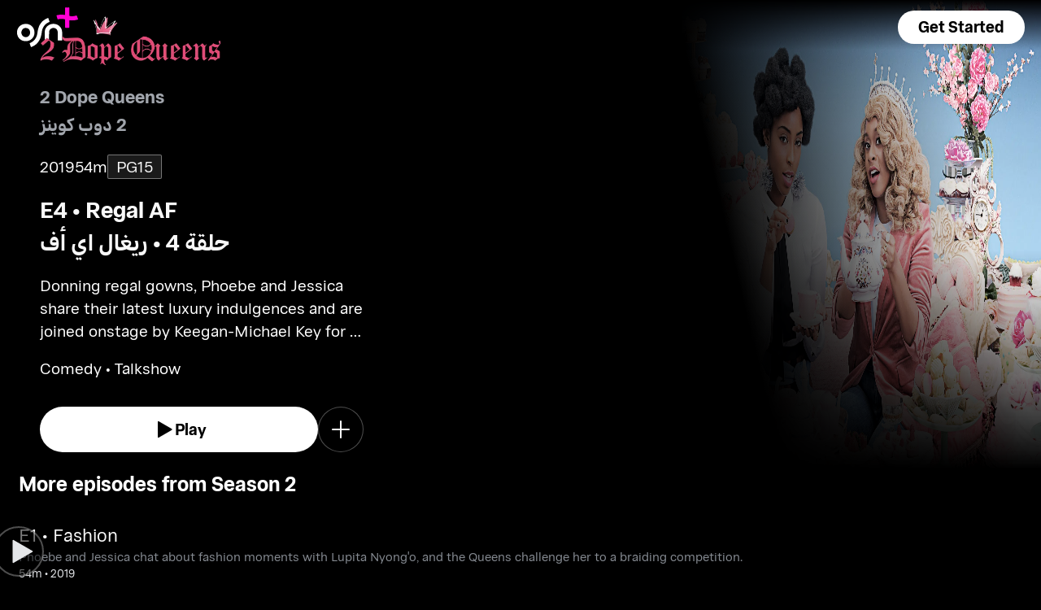

--- FILE ---
content_type: text/html; charset=utf-8
request_url: https://osnplus.com/en-us/episode/---19234
body_size: 39981
content:
<!DOCTYPE html><html lang="en"><head><meta charSet="utf-8"/><meta name="viewport" content="width=device-width, initial-scale=1, minimum-scale=1, maximum-scale=6, user-scalable=yes"/><link rel="stylesheet" href="/seo/_next/static/css/f2b30ab17e4363e9.css" data-precedence="next"/><link rel="stylesheet" href="/seo/_next/static/css/e79c49f6e856f10d.css" data-precedence="next"/><link rel="stylesheet" href="/seo/_next/static/css/92bc26b5bcea58b3.css" data-precedence="next"/><link rel="stylesheet" href="/seo/_next/static/css/1575d59adfe494fa.css" data-precedence="next"/><link rel="stylesheet" href="/seo/_next/static/css/3693ddf35b1a3be9.css" data-precedence="next"/><link rel="stylesheet" href="/seo/_next/static/css/afdd794b934fb755.css" data-precedence="next"/><link rel="stylesheet" href="/seo/_next/static/css/602784cdd205fde5.css" data-precedence="next"/><link rel="preload" as="script" fetchPriority="low" href="/seo/_next/static/chunks/webpack-6be49e6c6bbbe02a.js"/><script src="/seo/_next/static/chunks/45b41d03-07aea64c83d1a776.js" async=""></script><script src="/seo/_next/static/chunks/407-d83579157f2eab83.js" async=""></script><script src="/seo/_next/static/chunks/main-app-5138a3f1b225593f.js" async=""></script><script src="/seo/_next/static/chunks/9198-2523ab45e4b7e091.js" async=""></script><script src="/seo/_next/static/chunks/8683-6cf285741e07abb2.js" async=""></script><script src="/seo/_next/static/chunks/9557-e1b0d0ae15949ea0.js" async=""></script><script src="/seo/_next/static/chunks/app/%5Blocale%5D/error-6aef187e2e950d8b.js" async=""></script><script src="/seo/_next/static/chunks/app/%5Blocale%5D/(inner-pages)/episode/%5Bid%5D/not-found-548159cf047c3f42.js" async=""></script><script src="/seo/_next/static/chunks/3382-631d633c88f63948.js" async=""></script><script src="/seo/_next/static/chunks/app/layout-d62982ab02822621.js" async=""></script><script src="/seo/_next/static/chunks/9824-1fcba412380634dc.js" async=""></script><script src="/seo/_next/static/chunks/7090-433974e0f8019b86.js" async=""></script><script src="/seo/_next/static/chunks/7910-b115c5850d0616c2.js" async=""></script><script src="/seo/_next/static/chunks/752-3ff7fcd41ff1fc4f.js" async=""></script><script src="/seo/_next/static/chunks/527-0d2853e595cc1059.js" async=""></script><script src="/seo/_next/static/chunks/1356-655e51553ce2656b.js" async=""></script><script src="/seo/_next/static/chunks/7389-24285124cfb55482.js" async=""></script><script src="/seo/_next/static/chunks/app/%5Blocale%5D/(inner-pages)/episode/%5Bid%5D/page-cdc49c48e2a8db77.js" async=""></script><script src="/seo/_next/static/chunks/app/%5Blocale%5D/page-59ef8dad3b8b4132.js" async=""></script><link rel="apple-touch-icon" sizes="180x180" href="/favicon/apple-touch-icon.png"/><link rel="icon" type="image/png" sizes="32x32" href="/favicon/favicon-32x32.png"/><link rel="icon" type="image/png" sizes="16x16" href="/favicon/favicon-16x16.png"/><link rel="manifest" href="/favicon/site.webmanifest"/><link rel="mask-icon" href="/favicon/safari-pinned-tab.svg" color="#000000"/><link rel="shortcut icon" href="/favicon/favicon.ico"/><link rel="preconnect" href="https://cdnweb.anghami.com" crossorigin="anonymous"/><link rel="preconnect" href="https://osn-artwork.anghcdn.co"/><link rel="dns-prefetch" href="https://cdnweb.anghami.com"/><link rel="dns-prefetch" href="https://osn-artwork.anghcdn.co"/><link rel="preload" href="https://cdnweb.anghami.com/tv/AdapterArabicDisplayWeb-Rg.woff2" as="font" type="font/woff2" crossorigin="anonymous" fetchPriority="high"/><link rel="preload" href="https://cdnweb.anghami.com/tv/AdapterArabicDisplayWeb-Bd.woff2" as="font" type="font/woff2" crossorigin="anonymous" fetchPriority="high"/><meta name="msapplication-config" content="/favicon/browserconfig.xml"/><meta name="msapplication-TileColor" content="#000000"/><meta name="theme-color" content="#000000"/><meta property="fb:app_id" content="1128708348325300"/><meta name="theme-color" content="#000000"/><script src="/seo/_next/static/chunks/polyfills-42372ed130431b0a.js" noModule=""></script></head><body class="" app-version="1.3.0"><!--$?--><template id="B:0"></template><div>loading</div><!--/$--><script src="/seo/_next/static/chunks/webpack-6be49e6c6bbbe02a.js" async=""></script><div hidden id="S:0"><template id="P:1"></template><!--$?--><template id="B:2"></template><!--/$--><!--$?--><template id="B:3"></template><!--/$--></div><script>(self.__next_f=self.__next_f||[]).push([0])</script><script>self.__next_f.push([1,"1:\"$Sreact.fragment\"\n3:I[8560,[],\"\"]\n4:I[5651,[\"9198\",\"static/chunks/9198-2523ab45e4b7e091.js\",\"8683\",\"static/chunks/8683-6cf285741e07abb2.js\",\"9557\",\"static/chunks/9557-e1b0d0ae15949ea0.js\",\"8530\",\"static/chunks/app/%5Blocale%5D/error-6aef187e2e950d8b.js\"],\"default\"]\n5:I[8646,[],\"\"]\n7:I[8302,[\"9198\",\"static/chunks/9198-2523ab45e4b7e091.js\",\"8683\",\"static/chunks/8683-6cf285741e07abb2.js\",\"9909\",\"static/chunks/app/%5Blocale%5D/(inner-pages)/episode/%5Bid%5D/not-found-548159cf047c3f42.js\"],\"default\"]\n9:I[8512,[],\"MetadataBoundary\"]\nb:I[8512,[],\"OutletBoundary\"]\ne:I[9368,[],\"AsyncMetadataOutlet\"]\n10:I[8512,[],\"ViewportBoundary\"]\n12:I[5519,[],\"\"]\n13:\"$Sreact.suspense\"\n14:I[9368,[],\"AsyncMetadata\"]\n16:I[8822,[\"3382\",\"static/chunks/3382-631d633c88f63948.js\",\"8683\",\"static/chunks/8683-6cf285741e07abb2.js\",\"7177\",\"static/chunks/app/layout-d62982ab02822621.js\"],\"I18nProvider\"]\n17:I[5681,[\"3382\",\"static/chunks/3382-631d633c88f63948.js\",\"8683\",\"static/chunks/8683-6cf285741e07abb2.js\",\"7177\",\"static/chunks/app/layout-d62982ab02822621.js\"],\"default\"]\n19:I[1311,[\"3382\",\"static/chunks/3382-631d633c88f63948.js\",\"8683\",\"static/chunks/8683-6cf285741e07abb2.js\",\"7177\",\"static/chunks/app/layout-d62982ab02822621.js\"],\"default\"]\n1a:I[9198,[\"9198\",\"static/chunks/9198-2523ab45e4b7e091.js\",\"9824\",\"static/chunks/9824-1fcba412380634dc.js\",\"7090\",\"static/chunks/7090-433974e0f8019b86.js\",\"7910\",\"static/chunks/7910-b115c5850d0616c2.js\",\"752\",\"static/chunks/752-3ff7fcd41ff1fc4f.js\",\"8683\",\"static/chunks/8683-6cf285741e07abb2.js\",\"9557\",\"static/chunks/9557-e1b0d0ae15949ea0.js\",\"527\",\"static/chunks/527-0d2853e595cc1059.js\",\"1356\",\"static/chunks/1356-655e51553ce2656b.js\",\"7389\",\"static/chunks/7389-24285124cfb55482.js\",\"1114\",\"static/chunks/app/%5Blocale%5D/(inner-pages)/episode/%5Bid%5D/page-cdc49c48e2a8db77.js\"],\"Image\"]\n1b:I[2609,[\"9198\",\"static/chunks/9198-2523ab45e4b7e091.js\",\"8683\",\"static/chunks/8683-6cf285741e07abb2.js\",\"465\",\"static/chunks/app/%5Blocale%5D/page-59ef8dad3b8b4132.js\"],\"OpenAppButton\"]\n:HL[\"/seo/_next/static/css/f2b30ab17e43"])</script><script>self.__next_f.push([1,"63e9.css\",\"style\"]\n:HL[\"/seo/_next/static/css/e79c49f6e856f10d.css\",\"style\"]\n:HL[\"/seo/_next/static/css/92bc26b5bcea58b3.css\",\"style\"]\n:HL[\"/seo/_next/static/css/1575d59adfe494fa.css\",\"style\"]\n:HL[\"/seo/_next/static/css/3693ddf35b1a3be9.css\",\"style\"]\n:HL[\"/seo/_next/static/css/afdd794b934fb755.css\",\"style\"]\n:HL[\"/seo/_next/static/css/602784cdd205fde5.css\",\"style\"]\n"])</script><script>self.__next_f.push([1,"0:{\"P\":null,\"b\":\"1767871182985\",\"p\":\"/seo\",\"c\":[\"\",\"en-us\",\"episode\",\"---19234\"],\"i\":false,\"f\":[[[\"\",{\"children\":[[\"locale\",\"en-us\",\"d\"],{\"children\":[\"(inner-pages)\",{\"children\":[\"episode\",{\"children\":[[\"id\",\"---19234\",\"d\"],{\"children\":[\"__PAGE__\",{}]}]}]}]}]},\"$undefined\",\"$undefined\",true],[\"\",[\"$\",\"$1\",\"c\",{\"children\":[[[\"$\",\"link\",\"0\",{\"rel\":\"stylesheet\",\"href\":\"/seo/_next/static/css/f2b30ab17e4363e9.css\",\"precedence\":\"next\",\"crossOrigin\":\"$undefined\",\"nonce\":\"$undefined\"}]],\"$L2\"]}],{\"children\":[[\"locale\",\"en-us\",\"d\"],[\"$\",\"$1\",\"c\",{\"children\":[null,[\"$\",\"$L3\",null,{\"parallelRouterKey\":\"children\",\"error\":\"$4\",\"errorStyles\":[[\"$\",\"link\",\"0\",{\"rel\":\"stylesheet\",\"href\":\"/seo/_next/static/css/e79c49f6e856f10d.css\",\"precedence\":\"next\",\"crossOrigin\":\"$undefined\",\"nonce\":\"$undefined\"}]],\"errorScripts\":[],\"template\":[\"$\",\"$L5\",null,{}],\"templateStyles\":\"$undefined\",\"templateScripts\":\"$undefined\",\"notFound\":[[null,\"$L6\"],[[\"$\",\"link\",\"0\",{\"rel\":\"stylesheet\",\"href\":\"/seo/_next/static/css/e79c49f6e856f10d.css\",\"precedence\":\"next\",\"crossOrigin\":\"$undefined\",\"nonce\":\"$undefined\"}]]],\"forbidden\":\"$undefined\",\"unauthorized\":\"$undefined\"}]]}],{\"children\":[\"(inner-pages)\",[\"$\",\"$1\",\"c\",{\"children\":[null,[\"$\",\"$L3\",null,{\"parallelRouterKey\":\"children\",\"error\":\"$undefined\",\"errorStyles\":\"$undefined\",\"errorScripts\":\"$undefined\",\"template\":[\"$\",\"$L5\",null,{}],\"templateStyles\":\"$undefined\",\"templateScripts\":\"$undefined\",\"notFound\":\"$undefined\",\"forbidden\":\"$undefined\",\"unauthorized\":\"$undefined\"}]]}],{\"children\":[\"episode\",[\"$\",\"$1\",\"c\",{\"children\":[null,[\"$\",\"$L3\",null,{\"parallelRouterKey\":\"children\",\"error\":\"$undefined\",\"errorStyles\":\"$undefined\",\"errorScripts\":\"$undefined\",\"template\":[\"$\",\"$L5\",null,{}],\"templateStyles\":\"$undefined\",\"templateScripts\":\"$undefined\",\"notFound\":\"$undefined\",\"forbidden\":\"$undefined\",\"unauthorized\":\"$undefined\"}]]}],{\"children\":[[\"id\",\"---19234\",\"d\"],[\"$\",\"$1\",\"c\",{\"children\":[null,[\"$\",\"$L3\",null,{\"parallelRouterKey\":\"children\",\"error\":\"$undefined\",\"errorStyles\":\"$undefined\",\"errorScripts\":\"$undefined\",\"template\":[\"$\",\"$L5\",null,{}],\"templateStyles\":\"$undefined\",\"templateScripts\":\"$undefined\",\"notFound\":[[\"$\",\"$L7\",null,{}],[[\"$\",\"link\",\"0\",{\"rel\":\"stylesheet\",\"href\":\"/seo/_next/static/css/e79c49f6e856f10d.css\",\"precedence\":\"next\",\"crossOrigin\":\"$undefined\",\"nonce\":\"$undefined\"}]]],\"forbidden\":\"$undefined\",\"unauthorized\":\"$undefined\"}]]}],{\"children\":[\"__PAGE__\",[\"$\",\"$1\",\"c\",{\"children\":[\"$L8\",[\"$\",\"$L9\",null,{\"children\":\"$La\"}],[[\"$\",\"link\",\"0\",{\"rel\":\"stylesheet\",\"href\":\"/seo/_next/static/css/e79c49f6e856f10d.css\",\"precedence\":\"next\",\"crossOrigin\":\"$undefined\",\"nonce\":\"$undefined\"}],[\"$\",\"link\",\"1\",{\"rel\":\"stylesheet\",\"href\":\"/seo/_next/static/css/92bc26b5bcea58b3.css\",\"precedence\":\"next\",\"crossOrigin\":\"$undefined\",\"nonce\":\"$undefined\"}],[\"$\",\"link\",\"2\",{\"rel\":\"stylesheet\",\"href\":\"/seo/_next/static/css/1575d59adfe494fa.css\",\"precedence\":\"next\",\"crossOrigin\":\"$undefined\",\"nonce\":\"$undefined\"}],[\"$\",\"link\",\"3\",{\"rel\":\"stylesheet\",\"href\":\"/seo/_next/static/css/3693ddf35b1a3be9.css\",\"precedence\":\"next\",\"crossOrigin\":\"$undefined\",\"nonce\":\"$undefined\"}],[\"$\",\"link\",\"4\",{\"rel\":\"stylesheet\",\"href\":\"/seo/_next/static/css/afdd794b934fb755.css\",\"precedence\":\"next\",\"crossOrigin\":\"$undefined\",\"nonce\":\"$undefined\"}],[\"$\",\"link\",\"5\",{\"rel\":\"stylesheet\",\"href\":\"/seo/_next/static/css/602784cdd205fde5.css\",\"precedence\":\"next\",\"crossOrigin\":\"$undefined\",\"nonce\":\"$undefined\"}]],[\"$\",\"$Lb\",null,{\"children\":[\"$Lc\",\"$Ld\",[\"$\",\"$Le\",null,{\"promise\":\"$@f\"}]]}]]}],{},null,false]},[[\"$\",\"div\",\"l\",{\"children\":\"loading\"}],[],[]],false]},null,false]},null,false]},null,false]},null,false],[\"$\",\"$1\",\"h\",{\"children\":[null,[\"$\",\"$1\",\"2mjEw6Yneb6rWL5I4M84q\",{\"children\":[[\"$\",\"$L10\",null,{\"children\":\"$L11\"}],null]}],null]}],false]],\"m\":\"$undefined\",\"G\":[\"$12\",\"$undefined\"],\"s\":false,\"S\":false}\n"])</script><script>self.__next_f.push([1,"a:[\"$\",\"$13\",null,{\"fallback\":null,\"children\":[\"$\",\"$L14\",null,{\"promise\":\"$@15\"}]}]\nd:null\n"])</script><script>self.__next_f.push([1,"2:[\"$\",\"html\",null,{\"lang\":\"en\",\"children\":[[\"$\",\"head\",null,{\"children\":[[\"$\",\"link\",null,{\"rel\":\"apple-touch-icon\",\"sizes\":\"180x180\",\"href\":\"/favicon/apple-touch-icon.png\"}],[\"$\",\"link\",null,{\"rel\":\"icon\",\"type\":\"image/png\",\"sizes\":\"32x32\",\"href\":\"/favicon/favicon-32x32.png\"}],[\"$\",\"link\",null,{\"rel\":\"icon\",\"type\":\"image/png\",\"sizes\":\"16x16\",\"href\":\"/favicon/favicon-16x16.png\"}],[\"$\",\"link\",null,{\"rel\":\"manifest\",\"href\":\"/favicon/site.webmanifest\"}],[\"$\",\"link\",null,{\"rel\":\"mask-icon\",\"href\":\"/favicon/safari-pinned-tab.svg\",\"color\":\"#000000\"}],[\"$\",\"link\",null,{\"rel\":\"shortcut icon\",\"href\":\"/favicon/favicon.ico\"}],[\"$\",\"link\",null,{\"rel\":\"preconnect\",\"href\":\"https://cdnweb.anghami.com\",\"crossOrigin\":\"anonymous\"}],[\"$\",\"link\",null,{\"rel\":\"preconnect\",\"href\":\"https://osn-artwork.anghcdn.co\"}],[\"$\",\"link\",null,{\"rel\":\"dns-prefetch\",\"href\":\"https://cdnweb.anghami.com\"}],[\"$\",\"link\",null,{\"rel\":\"dns-prefetch\",\"href\":\"https://osn-artwork.anghcdn.co\"}],[\"$\",\"link\",null,{\"rel\":\"preload\",\"href\":\"https://cdnweb.anghami.com/tv/AdapterArabicDisplayWeb-Rg.woff2\",\"as\":\"font\",\"type\":\"font/woff2\",\"crossOrigin\":\"anonymous\",\"fetchPriority\":\"high\"}],[\"$\",\"link\",null,{\"rel\":\"preload\",\"href\":\"https://cdnweb.anghami.com/tv/AdapterArabicDisplayWeb-Bd.woff2\",\"as\":\"font\",\"type\":\"font/woff2\",\"crossOrigin\":\"anonymous\",\"fetchPriority\":\"high\"}],[\"$\",\"meta\",null,{\"name\":\"msapplication-config\",\"content\":\"/favicon/browserconfig.xml\"}],[\"$\",\"meta\",null,{\"name\":\"msapplication-TileColor\",\"content\":\"#000000\"}],[\"$\",\"meta\",null,{\"name\":\"theme-color\",\"content\":\"#000000\"}],[\"$\",\"meta\",null,{\"property\":\"fb:app_id\",\"content\":\"1128708348325300\"}]]}],[\"$\",\"body\",null,{\"className\":\"\",\"app-version\":\"1.3.0\",\"children\":[\"$\",\"$L16\",null,{\"locale\":\"en\",\"localeWithCountry\":\"en-us\",\"translations\":{\"osn_profile_create_edit_maturity_family\":\"FAMILY\",\"osn_profile_create_edit_maturity_pg\":\"PG\",\"osn_profile_create_edit_maturity_15\":\"PG15\",\"osn_profile_create_edit_maturity_18\":\"18+\",\"hours_shortened\":\"h\",\"minutes_shortened\":\"m\",\"cast_creators\":\"Creators\",\"cast_directors\":\"Directors\",\"cast\":\"Cast\",\"cast_section_title\":\"Cast\",\"seo_innerpage_banner_title\":\"Exclusive entertainment, just for you\",\"seo_innerpage_banner_cta\":\"Get the App\",\"player_rating_family\":\"FAMILY\",\"player_rating_pg\":\"PG\",\"player_rating_pg15\":\"PG15\",\"player_rating_18\":\"18+\",\"seo_content_info_cast\":\"Cast\",\"seo_content_info_maturity\":\"Maturity rating\",\"seo_content_info_title\":\"More details\",\"seo_content_info_creators\":\"Creators\",\"seo_content_info_directors\":\"Directors\",\"seo_content_info_genres\":\"Genre\",\"play\":\"Play\",\"footer_copyright_text\":\"© Anghami FZ LLC 2024. All rights reserved.\",\"footer_help_text\":\"Help\",\"footer_redeemvouchers_text\":\"Redeem Voucher\",\"footer_termsofuse_text\":\"Terms of Use\",\"footer_privacy_text\":\"Privacy Policy\",\"footer_connect_text\":\"Connect with Us\",\"404_page_title\":\"404 Error: Page Not Found.\",\"404_page_subtitle\":\"Not all those who wander are lost.\",\"404_page_cta\":\"Return to Homepage\",\"get_app_webpage_title\":\"Exclusive entertainment, just for you\",\"get_app_webpage_subbutton_text\":\"Available on TV, Mobile, Tablet and Web\",\"get_app_webpage_cta\":\"Get the App\",\"TV_login_main_screen_cta\":\"Get started\",\"seo_innerpage_getstarted_cta\":\"Get Started\",\"innerpage_PG15\":\"PG15\",\"content_not_found_title\":\"Sorry, the content you’re trying to access is not available.\",\"content_not_found_cta\":\"Return to Homepage\",\"content_not_found_desc\":\"\",\"seo_unavailable_content_title\":\"This content is unavailable\",\"seo_unavailable_content_subtitle\":\"Use the app to explore our library\",\"navbar_tvshows\":\"Series\",\"navbar_movies\":\"Movies\",\"season_prefix\":\"S\",\"episode_prefix\":\"E\",\"left\":\"left\",\"header_seasons_interval\":\"(1)[1 Season];(2-inf)[{{count}} Seasons];\",\"seo_categories_header_title\":\"Best %@ Movies \u0026 Series on OSN+\",\"seo_categories_header_minimal_title\":\"Best %@ on OSN+\",\"seo_categories_page_title\":\"OSN+ Content Categories\",\"seo_categories_page_subtitle\":\"Explore all content categories on OSN+, from blockbuster movies and hit series to kids' entertainment and exclusive originals. Find the best shows and movies to watch now!\",\"seo_footer_watch_title\":\"Watch\",\"navbar_categories\":\"Categories\",\"seo_footer_company_title\":\"Company\",\"seo_footer_company_osnplus\":\"OSN Plus\",\"seo_footer_company_anghami\":\"Anghami\",\"cast_inner_page_featuring\":\"Featuring\",\"cast_biography\":\"Biography\",\"cast_born\":\"Born on\",\"settings_language_title\":\"Language\",\"limited_series_prefix\":\"Limited Series\"},\"children\":[false,[\"$\",\"$L17\",null,{}],[\"$\",\"$L3\",null,{\"parallelRouterKey\":\"children\",\"error\":\"$undefined\",\"errorStyles\":\"$undefined\",\"errorScripts\":\"$undefined\",\"template\":[\"$\",\"$L5\",null,{}],\"templateStyles\":\"$undefined\",\"templateScripts\":\"$undefined\",\"notFound\":[[null,\"$L18\"],[[\"$\",\"link\",\"0\",{\"rel\":\"stylesheet\",\"href\":\"/seo/_next/static/css/e79c49f6e856f10d.css\",\"precedence\":\"next\",\"crossOrigin\":\"$undefined\",\"nonce\":\"$undefined\"}]]],\"forbidden\":\"$undefined\",\"unauthorized\":\"$undefined\"}],[\"$\",\"$L19\",null,{}]]}]}]]}]\n"])</script><script>self.__next_f.push([1,"6:[\"$\",\"div\",null,{\"className\":\"w-100 h-100 f-column f-align-center f-justify-between open-app_page__XYCj8\",\"children\":[[\"$\",\"$L1a\",null,{\"src\":\"https://cdnweb.anghami.com/new/logos/osn/osn-white.svg\",\"className\":\"$undefined\",\"alt\":\"osn logo\",\"width\":100,\"height\":100}],[\"$\",\"div\",null,{\"className\":\"f-column f-align-center\",\"children\":[[\"$\",\"h1\",null,{\"className\":\"super-dino-1\",\"children\":\"Exclusive entertainment, just for you\"}],[\"$\",\"$L1b\",null,{\"hasNoAttributionCookie\":false}],[\"$\",\"p\",null,{\"className\":\"medium-small-3\",\"children\":\"Available on TV, Mobile, Tablet and Web\"}]]}],[\"$\",\"div\",null,{\"className\":\"open-app_overlay__P8CIL\"}]]}]\n18:[\"$\",\"div\",null,{\"className\":\"w-100 h-100 f-column f-align-center f-justify-between open-app_page__XYCj8\",\"children\":[[\"$\",\"$L1a\",null,{\"src\":\"https://cdnweb.anghami.com/new/logos/osn/osn-white.svg\",\"className\":\"$undefined\",\"alt\":\"osn logo\",\"width\":100,\"height\":100}],[\"$\",\"div\",null,{\"className\":\"f-column f-align-center\",\"children\":[[\"$\",\"h1\",null,{\"className\":\"super-dino-1\",\"children\":\"Exclusive entertainment, just for you\"}],[\"$\",\"$L1b\",null,{\"hasNoAttributionCookie\":false}],[\"$\",\"p\",null,{\"className\":\"medium-small-3\",\"children\":\"Available on TV, Mobile, Tablet and Web\"}]]}],[\"$\",\"div\",null,{\"className\":\"open-app_overlay__P8CIL\"}]]}]\n11:[[\"$\",\"meta\",\"0\",{\"charSet\":\"utf-8\"}],[\"$\",\"meta\",\"1\",{\"name\":\"viewport\",\"content\":\"width=device-width, initial-scale=1, minimum-scale=1, maximum-scale=6, user-scalable=yes\"}],[\"$\",\"meta\",\"2\",{\"name\":\"theme-color\",\"content\":\"#000000\"}]]\nc:null\n"])</script><script>self.__next_f.push([1,"1c:I[4508,[\"9198\",\"static/chunks/9198-2523ab45e4b7e091.js\",\"9824\",\"static/chunks/9824-1fcba412380634dc.js\",\"7090\",\"static/chunks/7090-433974e0f8019b86.js\",\"7910\",\"static/chunks/7910-b115c5850d0616c2.js\",\"752\",\"static/chunks/752-3ff7fcd41ff1fc4f.js\",\"8683\",\"static/chunks/8683-6cf285741e07abb2.js\",\"9557\",\"static/chunks/9557-e1b0d0ae15949ea0.js\",\"527\",\"static/chunks/527-0d2853e595cc1059.js\",\"1356\",\"static/chunks/1356-655e51553ce2656b.js\",\"7389\",\"static/chunks/7389-24285124cfb55482.js\",\"1114\",\"static/chunks/app/%5Blocale%5D/(inner-pages)/episode/%5Bid%5D/page-cdc49c48e2a8db77.js\"],\"\"]\n1f:I[4294,[\"9198\",\"static/chunks/9198-2523ab45e4b7e091.js\",\"9824\",\"static/chunks/9824-1fcba412380634dc.js\",\"7090\",\"static/chunks/7090-433974e0f8019b86.js\",\"7910\",\"static/chunks/7910-b115c5850d0616c2.js\",\"752\",\"static/chunks/752-3ff7fcd41ff1fc4f.js\",\"8683\",\"static/chunks/8683-6cf285741e07abb2.js\",\"9557\",\"static/chunks/9557-e1b0d0ae15949ea0.js\",\"527\",\"static/chunks/527-0d2853e595cc1059.js\",\"1356\",\"static/chunks/1356-655e51553ce2656b.js\",\"7389\",\"static/chunks/7389-24285124cfb55482.js\",\"1114\",\"static/chunks/app/%5Blocale%5D/(inner-pages)/episode/%5Bid%5D/page-cdc49c48e2a8db77.js\"],\"default\"]\n1d:T461,{\"@context\":\"https://schema.org\",\"@type\":\"Episode\",\"@id\":\"https://www.osnplus.com/en-us/episode/---19234\",\"url\":\"https://www.osnplus.com/en-us/episode/---19234\",\"contentRating\":\"PG 15\",\"name\":\"Regal AF\",\"description\":\"Donning regal gowns, Phoebe and Jessica share their latest luxury indulgences and are joined onstage by Keegan-Michael Key for a game of impressions.\",\"genre\":\"Comedy, Talkshow\",\"image\":\"https://osn-artwork.anghcdn.co/landscape_cl_PR506532/SR077164.jpg\",\"actor\":[{\"@type\":\"Person\",\"name\":\"Jessica Williams\",\"url\":\"https://osnplus.com/en-us/cast/jessica-williams-3324\"},{\"@type\":\"Person\",\"name\":\"Phoebe Robinson\",\"url\":\"https://osnplus.com/en-us/cast/phoebe-robinson-3325\"},{\"@type\":\"Person\",\"name\":\"Stephen Lin\",\"url\":\"https://osnplus.com/en-us/cast/stephen-lin-3326\"}],\"creator\":[],\"director\":[{\"@type\":\"Person\",\"name\":\"Tig Notaro\",\"url\":"])</script><script>self.__next_f.push([1,"\"https://osnplus.com/en-us/cast/tig-notaro-1214\"},{\"@type\":\"Person\",\"name\":\"Sandra Restrepo\",\"url\":\"https://osnplus.com/en-us/cast/sandra-restrepo-3327\"}],\"inLanguage\":[\"en\",\"ar\"],\"datePublished\":\"2019-02-01T21:42:22.988Z\",\"dateCreated\":\"2019-02-01T21:42:22.988Z\"}8:[[[\"$\",\"$L1c\",null,{\"id\":\"logo-schema-script\",\"type\":\"application/ld+json\",\"dangerouslySetInnerHTML\":{\"__html\":\"{\\\"@context\\\":\\\"http://schema.org\\\",\\\"@type\\\":\\\"Organization\\\",\\\"name\\\":\\\"OSN+\\\",\\\"sameAs\\\":[\\\"https://osnplus.com\\\",\\\"https://www.facebook.com/OSNPlusOfficial\\\",\\\"https://twitter.com/osnplus\\\",\\\"https://www.instagram.com/osnplus\\\",\\\"https://www.youtube.com/c/OSNplus\\\"],\\\"description\\\":\\\"Stream latest exclusive movies \u0026 series from biggest studios like HBO, Paramount+ \u0026 OSN Originals anywhere, anytime. Subscribe to OSN+ now!\\\",\\\"url\\\":[\\\"https://osnplus.com\\\"],\\\"image\\\":\\\"https://phoenix.anghcdn.co/adminupload/OSN-meta.png\\\",\\\"logo\\\":\\\"https://cdnweb.anghami.com/new/logos/osn/osn-white.svg\\\"}\"}}],[\"$\",\"$L1c\",null,{\"id\":\"page-info-schema-script\",\"type\":\"application/ld+json\",\"dangerouslySetInnerHTML\":{\"__html\":\"$1d\"}}]],[\"$\",\"main\",null,{\"className\":\"f-column\",\"children\":[[null,[\"$\",\"header\",null,{\"className\":\"episode-hero-section_header_container__7__yJ\",\"children\":[[\"$\",\"div\",null,{\"className\":\"episode-hero-section_navbar_header__Xqr_7\",\"children\":\"$L1e\"}],[\"$\",\"div\",null,{\"className\":\"episode-hero-section_wide_image__vmvC3\",\"children\":[[\"$\",\"$L1f\",null,{\"src\":\"https://osn-artwork.anghcdn.co/landscape_cl_SR4562/4562_LC151456804.jpg\",\"alt\":\"wide-image\",\"priority\":true,\"source\":\"banner-full\",\"sizes\":\"100vw\"}],[\"$\",\"div\",null,{\"className\":\"episode-hero-section_bottom_transition_overlay__x9Uyz\"}],[\"$\",\"div\",null,{\"className\":\"episode-hero-section_start_overlay__ug0Ut\"}]]}],[\"$\",\"div\",null,{\"className\":\"episode-hero-section_content_container__6_AN8\",\"children\":\"$L20\"}]]}]],[[\"$\",\"div\",\"More episodes from Season 2seasonEpisodes\",{\"className\":\"body-sections_section_container__0tKRR\",\"children\":\"$L21\"}],[\"$\",\"div\",\"More detailscastAndCrew\",{\"classNam"])</script><script>self.__next_f.push([1,"e\":\"body-sections_section_container__0tKRR\",\"children\":\"$L22\"}],[\"$\",\"div\",\"More like thisadaptiveLongCollection\",{\"className\":\"body-sections_section_container__0tKRR\",\"children\":\"$L23\"}]]]}],\"$L24\"]\n"])</script><script>self.__next_f.push([1,"15:{\"metadata\":[[\"$\",\"title\",\"0\",{\"children\":\"Watch 2 Dope Queens Season 2 Episode 4 Online | Available in HD on OSN+\"}],[\"$\",\"meta\",\"1\",{\"name\":\"description\",\"content\":\"Watch Regal AF - Donning regal gowns, Phoebe and Jessica share their latest luxury indulgences and are joined onstage by Keegan-Michael Key for a game of impressions.\"}],[\"$\",\"meta\",\"2\",{\"name\":\"application-name\",\"content\":\"OSN+\"}],[\"$\",\"link\",\"3\",{\"rel\":\"author\",\"href\":\"https://www.osnplus.com\"}],[\"$\",\"meta\",\"4\",{\"name\":\"author\",\"content\":\"OSN plus\"}],[\"$\",\"meta\",\"5\",{\"name\":\"keywords\",\"content\":\"Comedy,Talkshow,Jessica Williams,Phoebe Robinson,Stephen Lin,Tig Notaro,Sandra Restrepo,2 Dope Queens,2 Dope Queens S2|E4 | OSN,,,\"}],[\"$\",\"meta\",\"6\",{\"name\":\"google\",\"content\":\"notranslate\"}],[\"$\",\"meta\",\"7\",{\"name\":\"apple-itunes-app\",\"content\":\"app-id=862390640,app-argument=https://osnplus.com/en-us/episode/---19234\"}],[\"$\",\"link\",\"8\",{\"rel\":\"canonical\",\"href\":\"https://osnplus.com/en-sa/episode/---19234\"}],[\"$\",\"link\",\"9\",{\"rel\":\"alternate\",\"hrefLang\":\"en-us\",\"href\":\"https://osnplus.com/en-us/episode/---19234\"}],[\"$\",\"link\",\"10\",{\"rel\":\"alternate\",\"hrefLang\":\"en-dz\",\"href\":\"https://osnplus.com/en-dz/episode/---19234\"}],[\"$\",\"link\",\"11\",{\"rel\":\"alternate\",\"hrefLang\":\"ar-dz\",\"href\":\"https://osnplus.com/ar-dz/episode/---19234\"}],[\"$\",\"link\",\"12\",{\"rel\":\"alternate\",\"hrefLang\":\"en-bh\",\"href\":\"https://osnplus.com/en-bh/episode/---19234\"}],[\"$\",\"link\",\"13\",{\"rel\":\"alternate\",\"hrefLang\":\"ar-bh\",\"href\":\"https://osnplus.com/ar-bh/episode/---19234\"}],[\"$\",\"link\",\"14\",{\"rel\":\"alternate\",\"hrefLang\":\"en-eg\",\"href\":\"https://osnplus.com/en-eg/episode/---19234\"}],[\"$\",\"link\",\"15\",{\"rel\":\"alternate\",\"hrefLang\":\"ar-eg\",\"href\":\"https://osnplus.com/ar-eg/episode/---19234\"}],[\"$\",\"link\",\"16\",{\"rel\":\"alternate\",\"hrefLang\":\"en-iq\",\"href\":\"https://osnplus.com/en-iq/episode/---19234\"}],[\"$\",\"link\",\"17\",{\"rel\":\"alternate\",\"hrefLang\":\"ar-iq\",\"href\":\"https://osnplus.com/ar-iq/episode/---19234\"}],[\"$\",\"link\",\"18\",{\"rel\":\"alternate\",\"hrefLang\":\"en-jo\",\"href\":\"https://osnplus.com/en-jo/episode/---19234\"}],[\"$\",\"link\",\"19\",{\"rel\":\"alternate\",\"hrefLang\":\"ar-jo\",\"href\":\"https://osnplus.com/ar-jo/episode/---19234\"}],[\"$\",\"link\",\"20\",{\"rel\":\"alternate\",\"hrefLang\":\"en-kw\",\"href\":\"https://osnplus.com/en-kw/episode/---19234\"}],[\"$\",\"link\",\"21\",{\"rel\":\"alternate\",\"hrefLang\":\"ar-kw\",\"href\":\"https://osnplus.com/ar-kw/episode/---19234\"}],[\"$\",\"link\",\"22\",{\"rel\":\"alternate\",\"hrefLang\":\"en-lb\",\"href\":\"https://osnplus.com/en-lb/episode/---19234\"}],[\"$\",\"link\",\"23\",{\"rel\":\"alternate\",\"hrefLang\":\"ar-lb\",\"href\":\"https://osnplus.com/ar-lb/episode/---19234\"}],[\"$\",\"link\",\"24\",{\"rel\":\"alternate\",\"hrefLang\":\"en-ly\",\"href\":\"https://osnplus.com/en-ly/episode/---19234\"}],[\"$\",\"link\",\"25\",{\"rel\":\"alternate\",\"hrefLang\":\"ar-ly\",\"href\":\"https://osnplus.com/ar-ly/episode/---19234\"}],[\"$\",\"link\",\"26\",{\"rel\":\"alternate\",\"hrefLang\":\"en-ma\",\"href\":\"https://osnplus.com/en-ma/episode/---19234\"}],[\"$\",\"link\",\"27\",{\"rel\":\"alternate\",\"hrefLang\":\"ar-ma\",\"href\":\"https://osnplus.com/ar-ma/episode/---19234\"}],[\"$\",\"link\",\"28\",{\"rel\":\"alternate\",\"hrefLang\":\"en-om\",\"href\":\"https://osnplus.com/en-om/episode/---19234\"}],[\"$\",\"link\",\"29\",{\"rel\":\"alternate\",\"hrefLang\":\"ar-om\",\"href\":\"https://osnplus.com/ar-om/episode/---19234\"}],[\"$\",\"link\",\"30\",{\"rel\":\"alternate\",\"hrefLang\":\"en-ps\",\"href\":\"https://osnplus.com/en-ps/episode/---19234\"}],[\"$\",\"link\",\"31\",{\"rel\":\"alternate\",\"hrefLang\":\"ar-ps\",\"href\":\"https://osnplus.com/ar-ps/episode/---19234\"}],[\"$\",\"link\",\"32\",{\"rel\":\"alternate\",\"hrefLang\":\"en-qa\",\"href\":\"https://osnplus.com/en-qa/episode/---19234\"}],[\"$\",\"link\",\"33\",{\"rel\":\"alternate\",\"hrefLang\":\"ar-qa\",\"href\":\"https://osnplus.com/ar-qa/episode/---19234\"}],[\"$\",\"link\",\"34\",{\"rel\":\"alternate\",\"hrefLang\":\"en-sa\",\"href\":\"https://osnplus.com/en-sa/episode/---19234\"}],[\"$\",\"link\",\"35\",{\"rel\":\"alternate\",\"hrefLang\":\"ar-sa\",\"href\":\"https://osnplus.com/ar-sa/episode/---19234\"}],[\"$\",\"link\",\"36\",{\"rel\":\"alternate\",\"hrefLang\":\"en-sd\",\"href\":\"https://osnplus.com/en-sd/episode/---19234\"}],[\"$\",\"link\",\"37\",{\"rel\":\"alternate\",\"hrefLang\":\"ar-sd\",\"href\":\"https://osnplus.com/ar-sd/episode/---19234\"}],[\"$\",\"link\",\"38\",{\"rel\":\"alternate\",\"hrefLang\":\"en-sy\",\"href\":\"https://osnplus.com/en-sy/episode/---19234\"}],[\"$\",\"link\",\"39\",{\"rel\":\"alternate\",\"hrefLang\":\"ar-sy\",\"href\":\"https://osnplus.com/ar-sy/episode/---19234\"}],[\"$\",\"link\",\"40\",{\"rel\":\"alternate\",\"hrefLang\":\"en-tn\",\"href\":\"https://osnplus.com/en-tn/episode/---19234\"}],[\"$\",\"link\",\"41\",{\"rel\":\"alternate\",\"hrefLang\":\"ar-tn\",\"href\":\"https://osnplus.com/ar-tn/episode/---19234\"}],[\"$\",\"link\",\"42\",{\"rel\":\"alternate\",\"hrefLang\":\"en-ae\",\"href\":\"https://osnplus.com/en-ae/episode/---19234\"}],[\"$\",\"link\",\"43\",{\"rel\":\"alternate\",\"hrefLang\":\"ar-ae\",\"href\":\"https://osnplus.com/ar-ae/episode/---19234\"}],[\"$\",\"link\",\"44\",{\"rel\":\"alternate\",\"hrefLang\":\"en-so\",\"href\":\"https://osnplus.com/en-so/episode/---19234\"}],[\"$\",\"link\",\"45\",{\"rel\":\"alternate\",\"hrefLang\":\"ar-so\",\"href\":\"https://osnplus.com/ar-so/episode/---19234\"}],[\"$\",\"link\",\"46\",{\"rel\":\"alternate\",\"hrefLang\":\"en-ye\",\"href\":\"https://osnplus.com/en-ye/episode/---19234\"}],[\"$\",\"link\",\"47\",{\"rel\":\"alternate\",\"hrefLang\":\"ar-ye\",\"href\":\"https://osnplus.com/ar-ye/episode/---19234\"}],[\"$\",\"link\",\"48\",{\"rel\":\"alternate\",\"hrefLang\":\"en-mr\",\"href\":\"https://osnplus.com/en-mr/episode/---19234\"}],[\"$\",\"link\",\"49\",{\"rel\":\"alternate\",\"hrefLang\":\"ar-mr\",\"href\":\"https://osnplus.com/ar-mr/episode/---19234\"}],[\"$\",\"link\",\"50\",{\"rel\":\"alternate\",\"hrefLang\":\"en-dj\",\"href\":\"https://osnplus.com/en-dj/episode/---19234\"}],[\"$\",\"link\",\"51\",{\"rel\":\"alternate\",\"hrefLang\":\"ar-dj\",\"href\":\"https://osnplus.com/ar-dj/episode/---19234\"}],[\"$\",\"link\",\"52\",{\"rel\":\"alternate\",\"hrefLang\":\"en-td\",\"href\":\"https://osnplus.com/en-td/episode/---19234\"}],[\"$\",\"link\",\"53\",{\"rel\":\"alternate\",\"hrefLang\":\"ar-td\",\"href\":\"https://osnplus.com/ar-td/episode/---19234\"}],[\"$\",\"link\",\"54\",{\"rel\":\"alternate\",\"hrefLang\":\"x-default\",\"href\":\"https://osnplus.com/episode/---19234\"}],[\"$\",\"meta\",\"55\",{\"name\":\"apple-itunes-app\",\"content\":\"app-id=862390640, app-argument=https://osnplus.com/en-us/episode/---19234\"}],[\"$\",\"meta\",\"56\",{\"name\":\"google-site-verification\",\"content\":\"UV2CmrEgfnUgRT4QwpqUk3wa223V4KGHOmeuXnCcEt4\"}],[\"$\",\"meta\",\"57\",{\"property\":\"og:title\",\"content\":\"Watch 2 Dope Queens Season 2 Episode 4 Online | Available in HD on OSN+\"}],[\"$\",\"meta\",\"58\",{\"property\":\"og:description\",\"content\":\"Watch Regal AF - Donning regal gowns, Phoebe and Jessica share their latest luxury indulgences and are joined onstage by Keegan-Michael Key for a game of impressions.\"}],[\"$\",\"meta\",\"59\",{\"property\":\"og:url\",\"content\":\"https://osnplus.com/en-us/episode/---19234\"}],[\"$\",\"meta\",\"60\",{\"property\":\"og:site_name\",\"content\":\"OSN+\"}],[\"$\",\"meta\",\"61\",{\"property\":\"og:locale\",\"content\":\"en-us\"}],[\"$\",\"meta\",\"62\",{\"property\":\"og:image\",\"content\":\"https://osn-artwork.anghcdn.co/landscape_tt_SR4562/4562_LTT150618458.jpg?width=1280\"}],[\"$\",\"meta\",\"63\",{\"property\":\"og:image:width\",\"content\":\"1280\"}],[\"$\",\"meta\",\"64\",{\"property\":\"og:image:height\",\"content\":\"720\"}],[\"$\",\"meta\",\"65\",{\"property\":\"og:type\",\"content\":\"video.episode\"}],[\"$\",\"meta\",\"66\",{\"property\":\"video:actor\",\"content\":\"https://osnplus.com/en-us/cast/3324\"}],[\"$\",\"meta\",\"67\",{\"property\":\"video:actor\",\"content\":\"https://osnplus.com/en-us/cast/3325\"}],[\"$\",\"meta\",\"68\",{\"property\":\"video:actor\",\"content\":\"https://osnplus.com/en-us/cast/3326\"}],[\"$\",\"meta\",\"69\",{\"property\":\"video:director\",\"content\":\"Tig Notaro\"}],[\"$\",\"meta\",\"70\",{\"property\":\"video:director\",\"content\":\"Sandra Restrepo\"}],[\"$\",\"meta\",\"71\",{\"property\":\"video:release_date\",\"content\":\"2019\"}],[\"$\",\"meta\",\"72\",{\"property\":\"video:tag\",\"content\":\"Comedy\"}],[\"$\",\"meta\",\"73\",{\"property\":\"video:tag\",\"content\":\"Talkshow\"}],[\"$\",\"meta\",\"74\",{\"property\":\"video:tag\",\"content\":\"Jessica Williams\"}],[\"$\",\"meta\",\"75\",{\"property\":\"video:tag\",\"content\":\"Phoebe Robinson\"}],[\"$\",\"meta\",\"76\",{\"property\":\"video:tag\",\"content\":\"Stephen Lin\"}],[\"$\",\"meta\",\"77\",{\"property\":\"video:tag\",\"content\":\"Tig Notaro\"}],[\"$\",\"meta\",\"78\",{\"property\":\"video:tag\",\"content\":\"Sandra Restrepo\"}],[\"$\",\"meta\",\"79\",{\"property\":\"video:tag\",\"content\":\"2 Dope Queens\"}],[\"$\",\"meta\",\"80\",{\"property\":\"video:tag\",\"content\":\"2 Dope Queens S2|E4 | OSN\"}],[\"$\",\"meta\",\"81\",{\"name\":\"twitter:card\",\"content\":\"summary_large_image\"}],[\"$\",\"meta\",\"82\",{\"name\":\"twitter:site\",\"content\":\"@OSNplus\"}],[\"$\",\"meta\",\"83\",{\"name\":\"twitter:creator\",\"content\":\"@OSNplus\"}],[\"$\",\"meta\",\"84\",{\"name\":\"twitter:title\",\"content\":\"Watch 2 Dope Queens Season 2 Episode 4 Online | Available in HD on OSN+\"}],[\"$\",\"meta\",\"85\",{\"name\":\"twitter:description\",\"content\":\"Watch Regal AF - Donning regal gowns, Phoebe and Jessica share their latest luxury indulgences and are joined onstage by Keegan-Michael Key for a game of impressions.\"}],[\"$\",\"meta\",\"86\",{\"name\":\"twitter:image\",\"content\":\"https://osn-artwork.anghcdn.co/landscape_tt_SR4562/4562_LTT150618458.jpg?width=1280\"}],[\"$\",\"meta\",\"87\",{\"name\":\"twitter:image:alt\",\"content\":\"Watch 2 Dope Queens Season 2 Episode 4 Online | Available in HD on OSN+\"}],[\"$\",\"meta\",\"88\",{\"property\":\"al:ios:url\",\"content\":\"osn://episode/---19234\"}],[\"$\",\"meta\",\"89\",{\"property\":\"al:ios:app_store_id\",\"content\":\"862390640\"}],[\"$\",\"meta\",\"90\",{\"property\":\"al:ios:app_name\",\"content\":\"OSN+\"}],[\"$\",\"meta\",\"91\",{\"property\":\"al:android:package\",\"content\":\"com.osn.go\"}],[\"$\",\"meta\",\"92\",{\"property\":\"al:android:app_name\",\"content\":\"OSN+\"}],[\"$\",\"meta\",\"93\",{\"property\":\"al:android:url\",\"content\":\"osn://episode/---19234\"}],[\"$\",\"meta\",\"94\",{\"property\":\"al:web:url\",\"content\":\"https://osnplus.com/en-us/episode/---19234\"}],[\"$\",\"link\",\"95\",{\"rel\":\"icon\",\"href\":\"https://cdnweb.anghami.com/new/logos/osn/osn-logo-white-text.svg\"}]],\"error\":null,\"digest\":\"$undefined\"}\n"])</script><script>self.__next_f.push([1,"f:{\"metadata\":\"$15:metadata\",\"error\":null,\"digest\":\"$undefined\"}\n"])</script><script>self.__next_f.push([1,"47:I[8721,[\"9198\",\"static/chunks/9198-2523ab45e4b7e091.js\",\"9824\",\"static/chunks/9824-1fcba412380634dc.js\",\"7090\",\"static/chunks/7090-433974e0f8019b86.js\",\"7910\",\"static/chunks/7910-b115c5850d0616c2.js\",\"752\",\"static/chunks/752-3ff7fcd41ff1fc4f.js\",\"8683\",\"static/chunks/8683-6cf285741e07abb2.js\",\"9557\",\"static/chunks/9557-e1b0d0ae15949ea0.js\",\"527\",\"static/chunks/527-0d2853e595cc1059.js\",\"1356\",\"static/chunks/1356-655e51553ce2656b.js\",\"7389\",\"static/chunks/7389-24285124cfb55482.js\",\"1114\",\"static/chunks/app/%5Blocale%5D/(inner-pages)/episode/%5Bid%5D/page-cdc49c48e2a8db77.js\"],\"\"]\n1e:[\"$\",\"div\",null,{\"className\":\"w-100 d-flex f-align-center f-justify-between p-1 header_header_container__j7abh\",\"children\":[[\"$\",\"div\",null,{\"className\":\"header_logo__AqbZa\",\"children\":[\"$\",\"$L1a\",null,{\"src\":\"https://cdnweb.anghami.com/new/logos/osn/osn-white.svg\",\"alt\":\"osn logo\",\"fill\":true}]}],\"$L25\"]}]\n21:[\"$\",\"div\",null,{\"className\":\"w-100 f-column gap-m11\",\"children\":[[\"$\",\"h3\",null,{\"className\":\"big-1 season-episodes_section_title__9inIp\",\"children\":\"More episodes from Season 2\"}],[\"$\",\"div\",null,{\"className\":\"w-100 f-column gap-m11\",\"children\":[\"$L26\",\"$L27\",\"$L28\",\"$L29\"]}]]}]\n"])</script><script>self.__next_f.push([1,"23:[\"$\",\"div\",null,{\"children\":[[\"$\",\"h3\",null,{\"className\":\"big-1\",\"children\":\"More like this\"}],[\"$\",\"div\",null,{\"className\":\"w-100 d-flex f-wrap f-justify-start gap-m5 py-1\",\"children\":[[\"$\",\"div\",\"AdaptiveLongCollectionSection-Any Given Wednesday With Bill Simmons-0\",{\"className\":\"adaptive-long-collection-section_long_item_wrapper__Zax65\",\"children\":\"$L2a\"}],[\"$\",\"div\",\"AdaptiveLongCollectionSection-Little Britain USA-1\",{\"className\":\"adaptive-long-collection-section_long_item_wrapper__Zax65\",\"children\":\"$L2b\"}],[\"$\",\"div\",\"AdaptiveLongCollectionSection-Brett Goldstein: Second Best Night of Your Life-2\",{\"className\":\"adaptive-long-collection-section_long_item_wrapper__Zax65\",\"children\":\"$L2c\"}],[\"$\",\"div\",\"AdaptiveLongCollectionSection-Down + Dirty With Jim Norton-3\",{\"className\":\"adaptive-long-collection-section_long_item_wrapper__Zax65\",\"children\":\"$L2d\"}],[\"$\",\"div\",\"AdaptiveLongCollectionSection-One Night Stand-4\",{\"className\":\"adaptive-long-collection-section_long_item_wrapper__Zax65\",\"children\":\"$L2e\"}],[\"$\",\"div\",\"AdaptiveLongCollectionSection-Nikki Glaser: Good Clean Filth-5\",{\"className\":\"adaptive-long-collection-section_long_item_wrapper__Zax65\",\"children\":\"$L2f\"}],[\"$\",\"div\",\"AdaptiveLongCollectionSection-Crashing-6\",{\"className\":\"adaptive-long-collection-section_long_item_wrapper__Zax65\",\"children\":\"$L30\"}],[\"$\",\"div\",\"AdaptiveLongCollectionSection-HBO Comedy Half-Hour-7\",{\"className\":\"adaptive-long-collection-section_long_item_wrapper__Zax65\",\"children\":\"$L31\"}],[\"$\",\"div\",\"AdaptiveLongCollectionSection-Yvonne Orji: Mommma I Made It!-8\",{\"className\":\"adaptive-long-collection-section_long_item_wrapper__Zax65\",\"children\":\"$L32\"}],[\"$\",\"div\",\"AdaptiveLongCollectionSection-A Black Lady Sketch Show-9\",{\"className\":\"adaptive-long-collection-section_long_item_wrapper__Zax65\",\"children\":\"$L33\"}],[\"$\",\"div\",\"AdaptiveLongCollectionSection-Dane Cook's Tourgasm-10\",{\"className\":\"adaptive-long-collection-section_long_item_wrapper__Zax65\",\"children\":\"$L34\"}],[\"$\",\"div\",\"AdaptiveLongCollectionSection-Smartless: On The Road-11\",{\"className\":\"adaptive-long-collection-section_long_item_wrapper__Zax65\",\"children\":\"$L35\"}],[\"$\",\"div\",\"AdaptiveLongCollectionSection-Hello Ladies-12\",{\"className\":\"adaptive-long-collection-section_long_item_wrapper__Zax65\",\"children\":\"$L36\"}],[\"$\",\"div\",\"AdaptiveLongCollectionSection-After The Thrones-13\",{\"className\":\"adaptive-long-collection-section_long_item_wrapper__Zax65\",\"children\":\"$L37\"}],[\"$\",\"div\",\"AdaptiveLongCollectionSection-Pete Holmes: Dirty Clean-14\",{\"className\":\"adaptive-long-collection-section_long_item_wrapper__Zax65\",\"children\":\"$L38\"}],[\"$\",\"div\",\"AdaptiveLongCollectionSection-Sarah Silverman: Someone You Love-15\",{\"className\":\"adaptive-long-collection-section_long_item_wrapper__Zax65\",\"children\":\"$L39\"}],[\"$\",\"div\",\"AdaptiveLongCollectionSection-Michelle Wolf: Nice Lady-16\",{\"className\":\"adaptive-long-collection-section_long_item_wrapper__Zax65\",\"children\":\"$L3a\"}],[\"$\",\"div\",\"AdaptiveLongCollectionSection-Pete Holmes: Faces And Sounds-17\",{\"className\":\"adaptive-long-collection-section_long_item_wrapper__Zax65\",\"children\":\"$L3b\"}],[\"$\",\"div\",\"AdaptiveLongCollectionSection-Tig Notaro: Boyish Girl Interrupted-18\",{\"className\":\"adaptive-long-collection-section_long_item_wrapper__Zax65\",\"children\":\"$L3c\"}],[\"$\",\"div\",\"AdaptiveLongCollectionSection-Dave Attell: Captain Miserable-19\",{\"className\":\"adaptive-long-collection-section_long_item_wrapper__Zax65\",\"children\":\"$L3d\"}],[\"$\",\"div\",\"AdaptiveLongCollectionSection-Pause With Sam Jay-20\",{\"className\":\"adaptive-long-collection-section_long_item_wrapper__Zax65\",\"children\":\"$L3e\"}]]}]]}]\n"])</script><script>self.__next_f.push([1,"20:[\"$\",\"div\",null,{\"className\":\"h-100 w-100 position-relative zindex-2 f-column f-justify-end episode-header-content_header_content__DhlKt\",\"children\":[[\"$\",\"div\",null,{\"className\":\"episode-header-content_header_title__CkEXs\",\"children\":[\"$\",\"$L1f\",null,{\"src\":\"https://osn-artwork.anghcdn.co/logo_tt_SR4562/4562_TT143815832.png\",\"alt\":\"2 Dope Queens E4 • Regal AF logo\",\"priority\":true,\"source\":\"logo\",\"sizes\":\"(max-width: 600px) 50vw, 17.5vw\"}]}],[\"$\",\"div\",null,{\"className\":\"episode-header-content_header_secondary_title_texts_container__WlSq7\",\"children\":[[\"$\",\"h3\",null,{\"className\":\"big-2 episode-header-content_header_secondary_title_text__AWK1d\",\"children\":\"2 Dope Queens\"}],[\"$\",\"h4\",null,{\"className\":\"big-2 episode-header-content_header_secondary_title_text__AWK1d episode-header-content_header_secondary_title_text_ar__CMlnK\",\"children\":\"2 دوب كوينز\"}]]}],[\"$\",\"div\",null,{\"className\":\"d-flex gap-1 f-align-center f-wrap episode-header-content_header_badges__K5vg6\",\"children\":[[\"$\",\"div\",null,{\"className\":\"medium-3\",\"children\":\"2019\"}],[\"$\",\"div\",null,{\"className\":\"medium-3\",\"children\":\"54m\"}],\"\",\"$L3f\"]}],[\"$\",\"div\",null,{\"className\":\"episode-header-content_header_title_texts_container__r6ckF\",\"children\":[[\"$\",\"h1\",null,{\"className\":\"dino-3 episode-header-content_header_title_text__dLp6x\",\"children\":\"E4 • Regal AF\"}],[\"$\",\"h2\",null,{\"className\":\"dino-3 episode-header-content_header_title_text__dLp6x episode-header-content_header_title_text_ar__loIkm\",\"children\":\"حلقة 4 • ريغال اي أف\"}]]}],[\"$\",\"p\",null,{\"className\":\"medium-2 episode-header-content_header_description__miZld\",\"children\":\"Donning regal gowns, Phoebe and Jessica share their latest luxury indulgences and are joined onstage by Keegan-Michael Key for a game of impressions.\"}],[\"$\",\"span\",null,{\"className\":\"font-bold episode-header-content_genres__f9tA5\",\"children\":\"Comedy • Talkshow\"}],[\"$\",\"div\",null,{\"className\":\"d-flex episode-header-content_actions__5qVKS\",\"children\":[\"$L40\",\"$L41\"]}]]}]\n22:[\"$\",\"div\",null,{\"className\":"])</script><script>self.__next_f.push([1,"\"w-100 f-column gap-m11\",\"children\":[[\"$\",\"h3\",null,{\"className\":\"big-1\",\"children\":\"More details\"}],false,[\"$\",\"div\",null,{\"className\":\"d-flex gap-m16\",\"children\":[[\"$\",\"div\",null,{\"className\":\"medium-3 cast-and-crew-section_category___vsSJ\",\"children\":\"Directors\"}],[\"$\",\"div\",null,{\"className\":\"medium-3\",\"children\":[\"$L42\",\"$L43\"]}]]}],[\"$\",\"div\",null,{\"className\":\"d-flex gap-m16\",\"children\":[[\"$\",\"div\",null,{\"className\":\"medium-3 cast-and-crew-section_category___vsSJ\",\"children\":\"Cast\"}],[\"$\",\"div\",null,{\"children\":[\"$L44\",\"$L45\",\"$L46\"]}]]}],[\"$\",\"div\",null,{\"className\":\"d-flex gap-m16\",\"children\":[[\"$\",\"div\",null,{\"className\":\"medium-3 cast-and-crew-section_category___vsSJ\",\"children\":\"Genre\"}],[\"$\",\"div\",null,{\"className\":\"medium-3\",\"children\":[[\"$\",\"span\",\"6\",{\"children\":[\"\",[\"$\",\"$L47\",null,{\"title\":\"Comedy\",\"aria-label\":\"go to Comedy genre\",\"className\":\"all-unset cursor-pointer hover-underlined\",\"href\":\"/en-us/category/comedy-1\",\"children\":\"Comedy\"}]]}],[\"$\",\"span\",\"23\",{\"children\":[\", \",[\"$\",\"$L47\",null,{\"title\":\"Talkshow\",\"aria-label\":\"go to Talkshow genre\",\"className\":\"all-unset cursor-pointer hover-underlined\",\"href\":\"/en-us/category/reality\",\"children\":\"Talkshow\"}]]}]]}]]}],[\"$\",\"div\",null,{\"className\":\"d-flex gap-m16\",\"children\":[[\"$\",\"div\",null,{\"className\":\"medium-3 cast-and-crew-section_category___vsSJ\",\"children\":\"Maturity rating\"}],[\"$\",\"div\",null,{\"className\":\"medium-3\",\"children\":\"$L48\"}]]}]]}]\n"])</script><script>self.__next_f.push([1,"49:I[6345,[\"9198\",\"static/chunks/9198-2523ab45e4b7e091.js\",\"9824\",\"static/chunks/9824-1fcba412380634dc.js\",\"7090\",\"static/chunks/7090-433974e0f8019b86.js\",\"7910\",\"static/chunks/7910-b115c5850d0616c2.js\",\"752\",\"static/chunks/752-3ff7fcd41ff1fc4f.js\",\"8683\",\"static/chunks/8683-6cf285741e07abb2.js\",\"9557\",\"static/chunks/9557-e1b0d0ae15949ea0.js\",\"527\",\"static/chunks/527-0d2853e595cc1059.js\",\"1356\",\"static/chunks/1356-655e51553ce2656b.js\",\"7389\",\"static/chunks/7389-24285124cfb55482.js\",\"1114\",\"static/chunks/app/%5Blocale%5D/(inner-pages)/episode/%5Bid%5D/page-cdc49c48e2a8db77.js\"],\"default\"]\n4b:I[5370,[\"9198\",\"static/chunks/9198-2523ab45e4b7e091.js\",\"9824\",\"static/chunks/9824-1fcba412380634dc.js\",\"7090\",\"static/chunks/7090-433974e0f8019b86.js\",\"7910\",\"static/chunks/7910-b115c5850d0616c2.js\",\"752\",\"static/chunks/752-3ff7fcd41ff1fc4f.js\",\"8683\",\"static/chunks/8683-6cf285741e07abb2.js\",\"9557\",\"static/chunks/9557-e1b0d0ae15949ea0.js\",\"527\",\"static/chunks/527-0d2853e595cc1059.js\",\"1356\",\"static/chunks/1356-655e51553ce2656b.js\",\"7389\",\"static/chunks/7389-24285124cfb55482.js\",\"1114\",\"static/chunks/app/%5Blocale%5D/(inner-pages)/episode/%5Bid%5D/page-cdc49c48e2a8db77.js\"],\"default\"]\n4c:I[5731,[\"9198\",\"static/chunks/9198-2523ab45e4b7e091.js\",\"9824\",\"static/chunks/9824-1fcba412380634dc.js\",\"7090\",\"static/chunks/7090-433974e0f8019b86.js\",\"7910\",\"static/chunks/7910-b115c5850d0616c2.js\",\"752\",\"static/chunks/752-3ff7fcd41ff1fc4f.js\",\"8683\",\"static/chunks/8683-6cf285741e07abb2.js\",\"9557\",\"static/chunks/9557-e1b0d0ae15949ea0.js\",\"527\",\"static/chunks/527-0d2853e595cc1059.js\",\"1356\",\"static/chunks/1356-655e51553ce2656b.js\",\"7389\",\"static/chunks/7389-24285124cfb55482.js\",\"1114\",\"static/chunks/app/%5Blocale%5D/(inner-pages)/episode/%5Bid%5D/page-cdc49c48e2a8db77.js\"],\"default\"]\n4d:I[3676,[\"9198\",\"static/chunks/9198-2523ab45e4b7e091.js\",\"9824\",\"static/chunks/9824-1fcba412380634dc.js\",\"7090\",\"static/chunks/7090-433974e0f8019b86.js\",\"7910\",\"static/chunks/7910-b115c5850d0616c2.js\",\"752\",\"static/chunks/752-3ff7fcd41ff1fc4f.js\",\"8683\",\"static"])</script><script>self.__next_f.push([1,"/chunks/8683-6cf285741e07abb2.js\",\"9557\",\"static/chunks/9557-e1b0d0ae15949ea0.js\",\"527\",\"static/chunks/527-0d2853e595cc1059.js\",\"1356\",\"static/chunks/1356-655e51553ce2656b.js\",\"7389\",\"static/chunks/7389-24285124cfb55482.js\",\"1114\",\"static/chunks/app/%5Blocale%5D/(inner-pages)/episode/%5Bid%5D/page-cdc49c48e2a8db77.js\"],\"PlayButtonWeb\"]\n4e:I[5596,[\"9198\",\"static/chunks/9198-2523ab45e4b7e091.js\",\"9824\",\"static/chunks/9824-1fcba412380634dc.js\",\"7090\",\"static/chunks/7090-433974e0f8019b86.js\",\"7910\",\"static/chunks/7910-b115c5850d0616c2.js\",\"752\",\"static/chunks/752-3ff7fcd41ff1fc4f.js\",\"8683\",\"static/chunks/8683-6cf285741e07abb2.js\",\"9557\",\"static/chunks/9557-e1b0d0ae15949ea0.js\",\"527\",\"static/chunks/527-0d2853e595cc1059.js\",\"1356\",\"static/chunks/1356-655e51553ce2656b.js\",\"7389\",\"static/chunks/7389-24285124cfb55482.js\",\"1114\",\"static/chunks/app/%5Blocale%5D/(inner-pages)/episode/%5Bid%5D/page-cdc49c48e2a8db77.js\"],\"AddToListButtonWeb\"]\n4a:T44e,M4 11a7 7 0 0 1 7-7h8a7 7 0 0 1 7 7v8a7 7 0 0 1-7 7h-8a7 7 0 0 1-7-7zm13.137 3.87a2.187 2.187 0 0 1-2.206 2.206 2.187 2.187 0 0 1-2.206-2.206c0-1.232.973-2.205 2.206-2.205 1.232-.065 2.206.973 2.206 2.205m2.2-5.58c.651.216 1.157.722 1.374 1.373.145.433.29.867.217 1.373.072.792.072 1.01.072 2.941V15a38 38 0 0 1-.048 2.161c-.013.271-.024.493-.024.803 0 .506-.072.94-.217 1.373a2.17 2.17 0 0 1-1.373 1.374c-.434.144-.94.217-1.374.217-.795.072-1.012.072-2.963.072H15c-1.191 0-1.736-.027-2.16-.048-.272-.013-.494-.024-.804-.024a4.2 4.2 0 0 1-1.373-.217 2.16 2.16 0 0 1-1.374-1.374 4.5 4.5 0 0 1-.217-1.373C9 17.172 9 16.954 9 15.023V15c0-1.191.027-1.736.048-2.161a15 15 0 0 0 .024-.803c0-.506.073-.94.217-1.373a2.17 2.17 0 0 1 1.374-1.374c.433-.144.94-.217 1.373-.217C12.831 9 13.048 9 15 9H15c1.191 0 1.736.027 2.161.048.271.013.493.024.803.024.506 0 .94.073 1.374.217m-8.024 5.638a3.734 3.734 0 0 0 3.76 3.759c2.024 0 3.686-1.663 3.758-3.76a3.733 3.733 0 0 0-3.758-3.758 3.733 3.733 0 0 0-3.76 3.759m6.723-3.832c0 .506.362.868.868.868a.88.88 0 0 0 .868-.868c0-.506-.362-.867-.868-.867s-.868.361-.8"])</script><script>self.__next_f.push([1,"68.867"])</script><script>self.__next_f.push([1,"24:[\"$\",\"footer\",null,{\"className\":\"position-relative styles_footer_container__oEAJT\",\"data-nosnippet\":true,\"children\":[[\"$\",\"div\",null,{\"className\":\"styles_logo_container__s_4uu\",\"children\":[[\"$\",\"$L1a\",null,{\"className\":\"cursor-pointer\",\"src\":\"https://cdnweb.anghami.com/new/logos/osn/osn-logo-white-text.svg\",\"width\":63,\"height\":42,\"alt\":\"osn-logo-white-text\"}],[\"$\",\"p\",null,{\"className\":\"small-3 styles_copyrights_text__hDrq3\",\"children\":\"© Anghami FZ LLC 2024. All rights reserved.\"}]]}],[\"$\",\"div\",null,{\"className\":\"f-column styles_gap_0_5rem__OOpGQ\",\"children\":[[\"$\",\"$L47\",null,{\"title\":\"Help\",\"href\":\"https://osnplus.zendesk.com/hc/en\",\"className\":\"medium-small-2 styles_footer_link__JA6ne\",\"aria-label\":\"Go to help\",\"rel\":\"nofollow\",\"children\":\"Help\"}],[\"$\",\"$L47\",null,{\"title\":\"Redeem Voucher\",\"href\":\"/en-us/redeem\",\"className\":\"medium-small-2 styles_footer_link__JA6ne\",\"aria-label\":\"Redeem voucher\",\"prefetch\":false,\"children\":\"Redeem Voucher\"}],[\"$\",\"$L47\",null,{\"title\":\"Terms of Use\",\"href\":\"/en-us/terms\",\"className\":\"medium-small-2 styles_footer_link__JA6ne\",\"aria-label\":\"Go to terms of use\",\"prefetch\":false,\"children\":\"Terms of Use\"}],[\"$\",\"$L47\",null,{\"title\":\"Privacy Policy\",\"href\":\"/en-us/privacy\",\"className\":\"medium-small-2 styles_footer_link__JA6ne\",\"aria-label\":\"Go to privacy policy\",\"prefetch\":false,\"children\":\"Privacy Policy\"}]]}],[\"$\",\"div\",null,{\"className\":\"f-column styles_gap_0_5rem__OOpGQ\",\"children\":[[\"$\",\"h5\",null,{\"className\":\"medium-small-1 styles_foot_area_title__xgAjG\",\"children\":\"Watch\"}],[\"$\",\"$L47\",null,{\"title\":\"Series\",\"href\":\"/en-us/category/series\",\"className\":\"medium-small-2 styles_footer_link__JA6ne\",\"aria-label\":\"Go to series category\",\"children\":\"Series\"}],[\"$\",\"$L47\",null,{\"title\":\"Movies\",\"href\":\"/en-us/category/movies\",\"className\":\"medium-small-2 styles_footer_link__JA6ne\",\"aria-label\":\"Go to movies category\",\"children\":\"Movies\"}],[\"$\",\"$L47\",null,{\"title\":\"Categories\",\"href\":{\"pathname\":\"/en-us/categories\",\"hash\":\"\"},\"className\":\"medium-small-2 styles_footer_link__JA6ne\",\"aria-label\":\"Go to categories\",\"prefetch\":true,\"children\":\"Categories\"}]]}],[\"$\",\"div\",null,{\"className\":\"f-column styles_gap_0_5rem__OOpGQ\",\"children\":[[\"$\",\"h5\",null,{\"className\":\"medium-small-1 styles_foot_area_title__xgAjG\",\"children\":\"Company\"}],[\"$\",\"$L47\",null,{\"title\":\"OSN Plus\",\"href\":\"https://www.osnplus.com/en-us\",\"className\":\"medium-small-2 styles_footer_link__JA6ne\",\"aria-label\":\"Go to OSN plus\",\"prefetch\":false,\"children\":\"OSN Plus\"}],[\"$\",\"$L47\",null,{\"title\":\"Anghami\",\"href\":\"https://www.anghami.com\",\"className\":\"medium-small-2 styles_footer_link__JA6ne\",\"aria-label\":\"Go to Anghami\",\"children\":\"Anghami\"}]]}],[\"$\",\"div\",null,{\"className\":\"styles_language_selector__ZA2w5\",\"children\":[\"$\",\"div\",null,{\"className\":\"width-fit-content f-column styles_gap_0_5rem__OOpGQ\",\"children\":[[\"$\",\"h5\",null,{\"className\":\"medium-small-1 styles_foot_area_title__xgAjG\",\"children\":\"Language\"}],[\"$\",\"$L49\",null,{\"currentLocale\":\"en-us\"}]]}]}],[\"$\",\"div\",null,{\"className\":\"f-column styles_gap_0_5rem__OOpGQ styles_mobile_justify_center__BFnNf\",\"children\":[[\"$\",\"h5\",null,{\"className\":\"medium-small-1 styles_foot_area_title__xgAjG\",\"children\":\"Connect with Us\"}],[\"$\",\"div\",null,{\"className\":\"styles_social_links_container__XTGN9\",\"children\":[[\"$\",\"$L47\",null,{\"title\":\"Go to facebook page\",\"target\":\"_blank\",\"href\":\"https://www.facebook.com/OSNPlusOfficial\",\"aria-label\":\"Go to facebook page\",\"rel\":\"nofollow\",\"children\":[\"$\",\"svg\",null,{\"xmlns\":\"http://www.w3.org/2000/svg\",\"width\":25,\"height\":25,\"fill\":\"none\",\"viewBox\":\"0 0 30 30\",\"className\":\"styles_socials_icon__ncmG9\",\"children\":[\"$\",\"path\",null,{\"fill\":\"currentColor\",\"fillRule\":\"evenodd\",\"d\":\"M11 4a7 7 0 0 0-7 7v8a7 7 0 0 0 7 7h8a7 7 0 0 0 7-7v-8a7 7 0 0 0-7-7zm1.685 21.995v-7.43H10V15.49h2.685v-2.343a3.78 3.78 0 0 1 1.032-3.01 3.73 3.73 0 0 1 2.96-1.127q1.188.017 2.362.207v2.62h-1.325a1.52 1.52 0 0 0-1.26.415 1.54 1.54 0 0 0-.462 1.25v1.99h2.93l-.466 3.072h-2.463v7.431z\",\"clipRule\":\"evenodd\"}]}]}],[\"$\",\"$L47\",null,{\"title\":\"Go to instagram page\",\"target\":\"_blank\",\"href\":\"https://www.instagram.com/osnplus\",\"aria-label\":\"Go to instagram page\",\"rel\":\"nofollow\",\"children\":[\"$\",\"svg\",null,{\"xmlns\":\"http://www.w3.org/2000/svg\",\"width\":25,\"height\":25,\"fill\":\"none\",\"viewBox\":\"0 0 30 30\",\"className\":\"styles_socials_icon__ncmG9\",\"children\":[\"$\",\"path\",null,{\"fill\":\"currentColor\",\"fillRule\":\"evenodd\",\"d\":\"$4a\",\"clipRule\":\"evenodd\"}]}]}],[\"$\",\"$L47\",null,{\"title\":\"Go to tiktok page\",\"target\":\"_blank\",\"href\":\"https://www.tiktok.com/@osnplus\",\"aria-label\":\"Go to tiktok page\",\"rel\":\"nofollow\",\"children\":[\"$\",\"svg\",null,{\"xmlns\":\"http://www.w3.org/2000/svg\",\"width\":25,\"height\":25,\"fill\":\"none\",\"viewBox\":\"0 0 30 30\",\"className\":\"styles_socials_icon__ncmG9\",\"children\":[\"$\",\"path\",null,{\"fill\":\"currentColor\",\"fillRule\":\"evenodd\",\"d\":\"M11 4a7 7 0 0 0-7 7v8a7 7 0 0 0 7 7h8a7 7 0 0 0 7-7v-8a7 7 0 0 0-7-7zm9.84 9.731v-1.637l.16-.655A3.44 3.44 0 0 1 17.552 8h-2.245v9.743c0 .245 0 .409-.08.655a1.973 1.973 0 0 1-2.486 1.31c-1.043-.328-1.604-1.474-1.283-2.538a1.973 1.973 0 0 1 2.485-1.31v-2.293c-.24-.082-.4-.082-.641-.082-1.203 0-2.406.574-3.208 1.474-1.523 1.637-1.443 4.257.16 5.813.08.04.141.102.201.164.06.061.12.122.2.163a4.1 4.1 0 0 0 2.567.901c.12 0 .22-.02.32-.04.1-.021.2-.042.321-.042a4.32 4.32 0 0 0 2.326-1.228c.721-.819 1.203-1.883 1.203-3.03v-5.075c1.042.737 2.245 1.146 3.448 1.146\",\"clipRule\":\"evenodd\"}]}]}],[\"$\",\"$L47\",null,{\"title\":\"Go to youtube page\",\"target\":\"_blank\",\"href\":\"https://www.youtube.com/c/OSNplus\",\"aria-label\":\"Go to youtube page\",\"rel\":\"nofollow\",\"children\":[\"$\",\"svg\",null,{\"xmlns\":\"http://www.w3.org/2000/svg\",\"width\":25,\"height\":25,\"fill\":\"none\",\"viewBox\":\"0 0 30 30\",\"className\":\"styles_socials_icon__ncmG9\",\"children\":[\"$\",\"path\",null,{\"fill\":\"currentColor\",\"fillRule\":\"evenodd\",\"d\":\"M11 4a7 7 0 0 0-7 7v8a7 7 0 0 0 7 7h8a7 7 0 0 0 7-7v-8a7 7 0 0 0-7-7zm.239 6.5h7.492c1.46 0 2.686 1.225 2.639 2.639v3.722a2.634 2.634 0 0 1-2.64 2.639H11.24A2.634 2.634 0 0 1 8.6 16.861V13.14a2.634 2.634 0 0 1 2.639-2.639m2.686 6.361 3.486-1.649q.034.001.042-.006.008-.008.006-.041c.047-.047 0-.141-.047-.189l-3.487-1.79h-.048q-.14 0-.14.141v3.487c.046.047.093.094.188.047\",\"clipRule\":\"evenodd\"}]}]}],[\"$\",\"$L47\",null,{\"title\":\"Go to X page\",\"target\":\"_blank\",\"href\":\"https://twitter.com/osnplus\",\"aria-label\":\"Go to X page\",\"rel\":\"nofollow\",\"children\":[\"$\",\"svg\",null,{\"xmlns\":\"http://www.w3.org/2000/svg\",\"width\":25,\"height\":25,\"fill\":\"none\",\"viewBox\":\"0 0 24 24\",\"className\":\"styles_socials_icon__ncmG9\",\"children\":[\"$\",\"path\",null,{\"fill\":\"currentColor\",\"fillRule\":\"evenodd\",\"d\":\"M9.2 3.2a6 6 0 0 0-6 6v5.6a6 6 0 0 0 6 6h5.6a6 6 0 0 0 6-6V9.2a6 6 0 0 0-6-6zm7.983 13.5.017-.002v-.01l-.01-.013-.02-.024-.39-.514-.22-.293-1.758-2.322-1.574-2.08-.075-.1-.048-.063 3.486-3.982h-.33l-1.21-.001a.11.11 0 0 0-.091.04l-.958 1.097-.24.273-1.363 1.558-.022.023-.011.012-.013-.016-.022-.028-.337-.446q-.938-1.237-1.874-2.477a.08.08 0 0 0-.074-.036H6.8l3.934 5.143-.746.852-.744.85-.746.854-.744.85-.21.238-.538.615.023.002h.457l1.076.001a.07.07 0 0 0 .062-.027l.331-.38.102-.116 2.394-2.735.02-.018.01-.011.171.223.377.492 1.935 2.53c.023.03.045.043.084.043l3.096-.001h.002zm-1.879-.975.013.018-.048.002h-.789a.08.08 0 0 1-.07-.034l-1.98-2.587-2.655-3.469-1.078-1.41-.03-.04.013-.001q.01-.003.02-.003h.878c.028 0 .043.01.058.031l.574.758.091.121 1.798 2.376 1.152 1.522 1.787 2.362.09.119.159.21z\",\"clipRule\":\"evenodd\"}]}]}]]}]]}],[\"$\",\"$L4b\",null,{\"customClasses\":\"f-column styles_gap_0_5rem__OOpGQ\",\"profileId\":\"$undefined\",\"source\":\"Footer\"}],[\"$\",\"p\",null,{\"className\":\"small-3 styles_copyrights_text__hDrq3 styles_area_e__ymzfw\",\"children\":\"© Anghami FZ LLC 2024. All rights reserved.\"}]]}]\n"])</script><script>self.__next_f.push([1,"25:[\"$\",\"$L4c\",null,{}]\n2a:[\"$\",\"$13\",null,{\"fallback\":\"Loading\",\"children\":[\"$\",\"div\",null,{\"className\":\"position-relative long-poster-item_animation__Z6t_g\",\"children\":[[\"$\",\"$L47\",null,{\"title\":\"Any Given Wednesday With Bill Simmons\",\"href\":\"/en-us/series/any-given-wednesday-with-bill-simmons-1472\",\"className\":\"long-poster-item_long_poster_item__Xx_rQ\",\"aria-label\":\"go to Any Given Wednesday With Bill Simmons\",\"children\":[[\"$\",\"$L1f\",null,{\"src\":\"https://osn-artwork.anghcdn.co/portrait_tt_SR2353/2353_PP.jpg\",\"alt\":\"Any Given Wednesday With Bill Simmons\",\"style\":{\"aspectRatio\":\"110/165\"},\"width\":110,\"height\":165,\"source\":\"poster-long\",\"priority\":false,\"sizes\":\"(max-width: 768px) 100vw, (max-width: 1200px) 50vw, 33vw\"}],[\"$\",\"div\",null,{\"className\":\"position-absolute w-100 f-center section-item-placeholder_placeholder__lpLyZ\",\"style\":{\"aspectRatio\":\"110/165\"},\"children\":\"Any Given Wednesday With Bill Simmons\"}]]}],[\"$\",\"h3\",null,{\"className\":\"small-3 long-poster-item_item_title__4WAX6\",\"children\":\"Any Given Wednesday With Bill Simmons\"}]]}]}]\n2b:[\"$\",\"$13\",null,{\"fallback\":\"Loading\",\"children\":[\"$\",\"div\",null,{\"className\":\"position-relative long-poster-item_animation__Z6t_g\",\"children\":[[\"$\",\"$L47\",null,{\"title\":\"Little Britain USA\",\"href\":\"/en-us/series/little-britain-usa-5614\",\"className\":\"long-poster-item_long_poster_item__Xx_rQ\",\"aria-label\":\"go to Little Britain USA\",\"children\":[[\"$\",\"$L1f\",null,{\"src\":\"https://osn-artwork.anghcdn.co/portrait_tt_SR2555/9354-1_pp.jpg\",\"alt\":\"Little Britain USA\",\"style\":{\"aspectRatio\":\"110/165\"},\"width\":110,\"height\":165,\"source\":\"poster-long\",\"priority\":false,\"sizes\":\"(max-width: 768px) 100vw, (max-width: 1200px) 50vw, 33vw\"}],[\"$\",\"div\",null,{\"className\":\"position-absolute w-100 f-center section-item-placeholder_placeholder__lpLyZ\",\"style\":{\"aspectRatio\":\"110/165\"},\"children\":\"Little Britain USA\"}]]}],[\"$\",\"h3\",null,{\"className\":\"small-3 long-poster-item_item_title__4WAX6\",\"children\":\"Little Britain USA\"}]]}]}]\n2c:[\"$\",\"$13\",null,{\"fallback\":\"Loading\",\"children\":[\"$\",\"div\",n"])</script><script>self.__next_f.push([1,"ull,{\"className\":\"position-relative long-poster-item_animation__Z6t_g\",\"children\":[[\"$\",\"$L47\",null,{\"title\":\"Brett Goldstein: Second Best Night of Your Life\",\"href\":\"/en-us/movie/brett-goldstein-second-best-night-of-your-life-58651\",\"className\":\"long-poster-item_long_poster_item__Xx_rQ\",\"aria-label\":\"go to Brett Goldstein: Second Best Night of Your Life\",\"children\":[[\"$\",\"$L1f\",null,{\"src\":\"https://osn-artwork.anghcdn.co/portrait_tt_PR688149/MV017452_PTT.jpg\",\"alt\":\"Brett Goldstein: Second Best Night of Your Life\",\"style\":{\"aspectRatio\":\"110/165\"},\"width\":110,\"height\":165,\"source\":\"poster-long\",\"priority\":false,\"sizes\":\"(max-width: 768px) 100vw, (max-width: 1200px) 50vw, 33vw\"}],[\"$\",\"div\",null,{\"className\":\"position-absolute w-100 f-center section-item-placeholder_placeholder__lpLyZ\",\"style\":{\"aspectRatio\":\"110/165\"},\"children\":\"Brett Goldstein: Second Best Night of Your Life\"}]]}],[\"$\",\"h3\",null,{\"className\":\"small-3 long-poster-item_item_title__4WAX6\",\"children\":\"Brett Goldstein: Second Best Night of Your Life\"}]]}]}]\n2d:[\"$\",\"$13\",null,{\"fallback\":\"Loading\",\"children\":[\"$\",\"div\",null,{\"className\":\"position-relative long-poster-item_animation__Z6t_g\",\"children\":[[\"$\",\"$L47\",null,{\"title\":\"Down + Dirty With Jim Norton\",\"href\":\"/en-us/series/down--dirty-with-jim-norton-5077\",\"className\":\"long-poster-item_long_poster_item__Xx_rQ\",\"aria-label\":\"go to Down + Dirty With Jim Norton\",\"children\":[[\"$\",\"$L1f\",null,{\"src\":\"https://osn-artwork.anghcdn.co/portrait_tt_SN19361/19361-1_PTT.jpg\",\"alt\":\"Down + Dirty With Jim Norton\",\"style\":{\"aspectRatio\":\"110/165\"},\"width\":110,\"height\":165,\"source\":\"poster-long\",\"priority\":false,\"sizes\":\"(max-width: 768px) 100vw, (max-width: 1200px) 50vw, 33vw\"}],[\"$\",\"div\",null,{\"className\":\"position-absolute w-100 f-center section-item-placeholder_placeholder__lpLyZ\",\"style\":{\"aspectRatio\":\"110/165\"},\"children\":\"Down + Dirty With Jim Norton\"}]]}],[\"$\",\"h3\",null,{\"className\":\"small-3 long-poster-item_item_title__4WAX6\",\"children\":\"Down + Dirty With Jim Norton\"}]]}]}]\n2e:[\"$\",\"$13\",null,{\"fal"])</script><script>self.__next_f.push([1,"lback\":\"Loading\",\"children\":[\"$\",\"div\",null,{\"className\":\"position-relative long-poster-item_animation__Z6t_g\",\"children\":[[\"$\",\"$L47\",null,{\"title\":\"One Night Stand\",\"href\":\"/en-us/series/one-night-stand-9547\",\"className\":\"long-poster-item_long_poster_item__Xx_rQ\",\"aria-label\":\"go to One Night Stand\",\"children\":[[\"$\",\"$L1f\",null,{\"src\":\"https://osn-artwork.anghcdn.co/portrait_tt_SN9213/2553_PP.jpg\",\"alt\":\"One Night Stand\",\"style\":{\"aspectRatio\":\"110/165\"},\"width\":110,\"height\":165,\"source\":\"poster-long\",\"priority\":false,\"sizes\":\"(max-width: 768px) 100vw, (max-width: 1200px) 50vw, 33vw\"}],[\"$\",\"div\",null,{\"className\":\"position-absolute w-100 f-center section-item-placeholder_placeholder__lpLyZ\",\"style\":{\"aspectRatio\":\"110/165\"},\"children\":\"One Night Stand\"}]]}],[\"$\",\"h3\",null,{\"className\":\"small-3 long-poster-item_item_title__4WAX6\",\"children\":\"One Night Stand\"}]]}]}]\n2f:[\"$\",\"$13\",null,{\"fallback\":\"Loading\",\"children\":[\"$\",\"div\",null,{\"className\":\"position-relative long-poster-item_animation__Z6t_g\",\"children\":[[\"$\",\"$L47\",null,{\"title\":\"Nikki Glaser: Good Clean Filth\",\"href\":\"/en-us/movie/nikki-glaser-good-clean-filth-16513\",\"className\":\"long-poster-item_long_poster_item__Xx_rQ\",\"aria-label\":\"go to Nikki Glaser: Good Clean Filth\",\"children\":[[\"$\",\"$L1f\",null,{\"src\":\"https://osn-artwork.anghcdn.co/portrait_tt_PR621251/MV015546_PTT.jpg\",\"alt\":\"Nikki Glaser: Good Clean Filth\",\"style\":{\"aspectRatio\":\"110/165\"},\"width\":110,\"height\":165,\"source\":\"poster-long\",\"priority\":false,\"sizes\":\"(max-width: 768px) 100vw, (max-width: 1200px) 50vw, 33vw\"}],[\"$\",\"div\",null,{\"className\":\"position-absolute w-100 f-center section-item-placeholder_placeholder__lpLyZ\",\"style\":{\"aspectRatio\":\"110/165\"},\"children\":\"Nikki Glaser: Good Clean Filth\"}]]}],[\"$\",\"h3\",null,{\"className\":\"small-3 long-poster-item_item_title__4WAX6\",\"children\":\"Nikki Glaser: Good Clean Filth\"}]]}]}]\n30:[\"$\",\"$13\",null,{\"fallback\":\"Loading\",\"children\":[\"$\",\"div\",null,{\"className\":\"position-relative long-poster-item_animation__Z6t_g\",\"children\":[[\"$\",\"$L47\",null,{\"ti"])</script><script>self.__next_f.push([1,"tle\":\"Crashing\",\"href\":\"/en-us/series/crashing-1711\",\"className\":\"long-poster-item_long_poster_item__Xx_rQ\",\"aria-label\":\"go to Crashing\",\"children\":[[\"$\",\"$L1f\",null,{\"src\":\"https://osn-artwork.anghcdn.co/portrait_tt_SR3117/3117_PP113937983.jpg\",\"alt\":\"Crashing\",\"style\":{\"aspectRatio\":\"110/165\"},\"width\":110,\"height\":165,\"source\":\"poster-long\",\"priority\":false,\"sizes\":\"(max-width: 768px) 100vw, (max-width: 1200px) 50vw, 33vw\"}],[\"$\",\"div\",null,{\"className\":\"position-absolute w-100 f-center section-item-placeholder_placeholder__lpLyZ\",\"style\":{\"aspectRatio\":\"110/165\"},\"children\":\"Crashing\"}]]}],[\"$\",\"h3\",null,{\"className\":\"small-3 long-poster-item_item_title__4WAX6\",\"children\":\"Crashing\"}]]}]}]\n31:[\"$\",\"$13\",null,{\"fallback\":\"Loading\",\"children\":[\"$\",\"div\",null,{\"className\":\"position-relative long-poster-item_animation__Z6t_g\",\"children\":[[\"$\",\"$L47\",null,{\"title\":\"HBO Comedy Half-Hour\",\"href\":\"/en-us/series/hbo-comedy-halfhour-9481\",\"className\":\"long-poster-item_long_poster_item__Xx_rQ\",\"aria-label\":\"go to HBO Comedy Half-Hour\",\"children\":[[\"$\",\"$L1f\",null,{\"src\":\"https://osn-artwork.anghcdn.co/portrait_tt_SR8459/8459_PP.jpg\",\"alt\":\"HBO Comedy Half-Hour\",\"style\":{\"aspectRatio\":\"110/165\"},\"width\":110,\"height\":165,\"source\":\"poster-long\",\"priority\":false,\"sizes\":\"(max-width: 768px) 100vw, (max-width: 1200px) 50vw, 33vw\"}],[\"$\",\"div\",null,{\"className\":\"position-absolute w-100 f-center section-item-placeholder_placeholder__lpLyZ\",\"style\":{\"aspectRatio\":\"110/165\"},\"children\":\"HBO Comedy Half-Hour\"}]]}],[\"$\",\"h3\",null,{\"className\":\"small-3 long-poster-item_item_title__4WAX6\",\"children\":\"HBO Comedy Half-Hour\"}]]}]}]\n32:[\"$\",\"$13\",null,{\"fallback\":\"Loading\",\"children\":[\"$\",\"div\",null,{\"className\":\"position-relative long-poster-item_animation__Z6t_g\",\"children\":[[\"$\",\"$L47\",null,{\"title\":\"Yvonne Orji: Mommma I Made It!\",\"href\":\"/en-us/movie/yvonne-orji-mommma-i-made-it-19398\",\"className\":\"long-poster-item_long_poster_item__Xx_rQ\",\"aria-label\":\"go to Yvonne Orji: Mommma I Made It!\",\"children\":[[\"$\",\"$L1f\",null,{\"src\":\"https"])</script><script>self.__next_f.push([1,"://osn-artwork.anghcdn.co/portrait_tt_PR553421/MV013720_PTT.jpg\",\"alt\":\"Yvonne Orji: Mommma I Made It!\",\"style\":{\"aspectRatio\":\"110/165\"},\"width\":110,\"height\":165,\"source\":\"poster-long\",\"priority\":false,\"sizes\":\"(max-width: 768px) 100vw, (max-width: 1200px) 50vw, 33vw\"}],[\"$\",\"div\",null,{\"className\":\"position-absolute w-100 f-center section-item-placeholder_placeholder__lpLyZ\",\"style\":{\"aspectRatio\":\"110/165\"},\"children\":\"Yvonne Orji: Mommma I Made It!\"}]]}],[\"$\",\"h3\",null,{\"className\":\"small-3 long-poster-item_item_title__4WAX6\",\"children\":\"Yvonne Orji: Mommma I Made It!\"}]]}]}]\n33:[\"$\",\"$13\",null,{\"fallback\":\"Loading\",\"children\":[\"$\",\"div\",null,{\"className\":\"position-relative long-poster-item_animation__Z6t_g\",\"children\":[[\"$\",\"$L47\",null,{\"title\":\"A Black Lady Sketch Show\",\"href\":\"/en-us/series/a-black-lady-sketch-show-2094\",\"className\":\"long-poster-item_long_poster_item__Xx_rQ\",\"aria-label\":\"go to A Black Lady Sketch Show\",\"children\":[[\"$\",\"$L1f\",null,{\"src\":\"https://osn-artwork.anghcdn.co/portrait_ttol_SR7627/7627_PPOL132207209.jpg\",\"alt\":\"A Black Lady Sketch Show\",\"style\":{\"aspectRatio\":\"110/165\"},\"width\":110,\"height\":165,\"source\":\"poster-long\",\"priority\":false,\"sizes\":\"(max-width: 768px) 100vw, (max-width: 1200px) 50vw, 33vw\"}],[\"$\",\"div\",null,{\"className\":\"position-absolute w-100 f-center section-item-placeholder_placeholder__lpLyZ\",\"style\":{\"aspectRatio\":\"110/165\"},\"children\":\"A Black Lady Sketch Show\"}]]}],[\"$\",\"h3\",null,{\"className\":\"small-3 long-poster-item_item_title__4WAX6\",\"children\":\"A Black Lady Sketch Show\"}]]}]}]\n34:[\"$\",\"$13\",null,{\"fallback\":\"Loading\",\"children\":[\"$\",\"div\",null,{\"className\":\"position-relative long-poster-item_animation__Z6t_g\",\"children\":[[\"$\",\"$L47\",null,{\"title\":\"Dane Cook's Tourgasm\",\"href\":\"/en-us/series/dane-cooks-tourgasm-8126\",\"className\":\"long-poster-item_long_poster_item__Xx_rQ\",\"aria-label\":\"go to Dane Cook's Tourgasm\",\"children\":[[\"$\",\"$L1f\",null,{\"src\":\"https://osn-artwork.anghcdn.co/portrait_tt_SR6772/6772_PP163724240.jpg\",\"alt\":\"Dane Cook's Tourgasm\",\"style\":{\"a"])</script><script>self.__next_f.push([1,"spectRatio\":\"110/165\"},\"width\":110,\"height\":165,\"source\":\"poster-long\",\"priority\":false,\"sizes\":\"(max-width: 768px) 100vw, (max-width: 1200px) 50vw, 33vw\"}],[\"$\",\"div\",null,{\"className\":\"position-absolute w-100 f-center section-item-placeholder_placeholder__lpLyZ\",\"style\":{\"aspectRatio\":\"110/165\"},\"children\":\"Dane Cook's Tourgasm\"}]]}],[\"$\",\"h3\",null,{\"className\":\"small-3 long-poster-item_item_title__4WAX6\",\"children\":\"Dane Cook's Tourgasm\"}]]}]}]\n35:[\"$\",\"$13\",null,{\"fallback\":\"Loading\",\"children\":[\"$\",\"div\",null,{\"className\":\"position-relative long-poster-item_animation__Z6t_g\",\"children\":[[\"$\",\"$L47\",null,{\"title\":\"Smartless: On The Road\",\"href\":\"/en-us/series/smartless-on-the-road-9611\",\"className\":\"long-poster-item_long_poster_item__Xx_rQ\",\"aria-label\":\"go to Smartless: On The Road\",\"children\":[[\"$\",\"$L1f\",null,{\"src\":\"https://osn-artwork.anghcdn.co/portrait_tt_SN19562/8428_PP.jpg\",\"alt\":\"Smartless: On The Road\",\"style\":{\"aspectRatio\":\"110/165\"},\"width\":110,\"height\":165,\"source\":\"poster-long\",\"priority\":false,\"sizes\":\"(max-width: 768px) 100vw, (max-width: 1200px) 50vw, 33vw\"}],[\"$\",\"div\",null,{\"className\":\"position-absolute w-100 f-center section-item-placeholder_placeholder__lpLyZ\",\"style\":{\"aspectRatio\":\"110/165\"},\"children\":\"Smartless: On The Road\"}]]}],[\"$\",\"h3\",null,{\"className\":\"small-3 long-poster-item_item_title__4WAX6\",\"children\":\"Smartless: On The Road\"}]]}]}]\n36:[\"$\",\"$13\",null,{\"fallback\":\"Loading\",\"children\":[\"$\",\"div\",null,{\"className\":\"position-relative long-poster-item_animation__Z6t_g\",\"children\":[[\"$\",\"$L47\",null,{\"title\":\"Hello Ladies\",\"href\":\"/en-us/series/hello-ladies-8763\",\"className\":\"long-poster-item_long_poster_item__Xx_rQ\",\"aria-label\":\"go to Hello Ladies\",\"children\":[[\"$\",\"$L1f\",null,{\"src\":\"https://osn-artwork.anghcdn.co/portrait_tt_SR870/870_PP.jpg\",\"alt\":\"Hello Ladies\",\"style\":{\"aspectRatio\":\"110/165\"},\"width\":110,\"height\":165,\"source\":\"poster-long\",\"priority\":false,\"sizes\":\"(max-width: 768px) 100vw, (max-width: 1200px) 50vw, 33vw\"}],[\"$\",\"div\",null,{\"className\":\"position-absolu"])</script><script>self.__next_f.push([1,"te w-100 f-center section-item-placeholder_placeholder__lpLyZ\",\"style\":{\"aspectRatio\":\"110/165\"},\"children\":\"Hello Ladies\"}]]}],[\"$\",\"h3\",null,{\"className\":\"small-3 long-poster-item_item_title__4WAX6\",\"children\":\"Hello Ladies\"}]]}]}]\n37:[\"$\",\"$13\",null,{\"fallback\":\"Loading\",\"children\":[\"$\",\"div\",null,{\"className\":\"position-relative long-poster-item_animation__Z6t_g\",\"children\":[[\"$\",\"$L47\",null,{\"title\":\"After The Thrones\",\"href\":\"/en-us/series/after-the-thrones-13371\",\"className\":\"long-poster-item_long_poster_item__Xx_rQ\",\"aria-label\":\"go to After The Thrones\",\"children\":[[\"$\",\"$L1f\",null,{\"src\":\"https://osn-artwork.anghcdn.co/portrait_tt_SR2261/2261_PP.jpg\",\"alt\":\"After The Thrones\",\"style\":{\"aspectRatio\":\"110/165\"},\"width\":110,\"height\":165,\"source\":\"poster-long\",\"priority\":false,\"sizes\":\"(max-width: 768px) 100vw, (max-width: 1200px) 50vw, 33vw\"}],[\"$\",\"div\",null,{\"className\":\"position-absolute w-100 f-center section-item-placeholder_placeholder__lpLyZ\",\"style\":{\"aspectRatio\":\"110/165\"},\"children\":\"After The Thrones\"}]]}],[\"$\",\"h3\",null,{\"className\":\"small-3 long-poster-item_item_title__4WAX6\",\"children\":\"After The Thrones\"}]]}]}]\n38:[\"$\",\"$13\",null,{\"fallback\":\"Loading\",\"children\":[\"$\",\"div\",null,{\"className\":\"position-relative long-poster-item_animation__Z6t_g\",\"children\":[[\"$\",\"$L47\",null,{\"title\":\"Pete Holmes: Dirty Clean\",\"href\":\"/en-us/movie/pete-holmes-dirty-clean-8609\",\"className\":\"long-poster-item_long_poster_item__Xx_rQ\",\"aria-label\":\"go to Pete Holmes: Dirty Clean\",\"children\":[[\"$\",\"$L1f\",null,{\"src\":\"https://osn-artwork.anghcdn.co/portrait_tt_PR500154/MV012436_PTT.jpg\",\"alt\":\"Pete Holmes: Dirty Clean\",\"style\":{\"aspectRatio\":\"110/165\"},\"width\":110,\"height\":165,\"source\":\"poster-long\",\"priority\":false,\"sizes\":\"(max-width: 768px) 100vw, (max-width: 1200px) 50vw, 33vw\"}],[\"$\",\"div\",null,{\"className\":\"position-absolute w-100 f-center section-item-placeholder_placeholder__lpLyZ\",\"style\":{\"aspectRatio\":\"110/165\"},\"children\":\"Pete Holmes: Dirty Clean\"}]]}],[\"$\",\"h3\",null,{\"className\":\"small-3 long-poster-ite"])</script><script>self.__next_f.push([1,"m_item_title__4WAX6\",\"children\":\"Pete Holmes: Dirty Clean\"}]]}]}]\n39:[\"$\",\"$13\",null,{\"fallback\":\"Loading\",\"children\":[\"$\",\"div\",null,{\"className\":\"position-relative long-poster-item_animation__Z6t_g\",\"children\":[[\"$\",\"$L47\",null,{\"title\":\"Sarah Silverman: Someone You Love\",\"href\":\"/en-us/movie/sarah-silverman-someone-you-love-3204\",\"className\":\"long-poster-item_long_poster_item__Xx_rQ\",\"aria-label\":\"go to Sarah Silverman: Someone You Love\",\"children\":[[\"$\",\"$L1f\",null,{\"src\":\"https://osn-artwork.anghcdn.co/portrait_tt_PR642531/MV016106_PTT.jpg\",\"alt\":\"Sarah Silverman: Someone You Love\",\"style\":{\"aspectRatio\":\"110/165\"},\"width\":110,\"height\":165,\"source\":\"poster-long\",\"priority\":false,\"sizes\":\"(max-width: 768px) 100vw, (max-width: 1200px) 50vw, 33vw\"}],[\"$\",\"div\",null,{\"className\":\"position-absolute w-100 f-center section-item-placeholder_placeholder__lpLyZ\",\"style\":{\"aspectRatio\":\"110/165\"},\"children\":\"Sarah Silverman: Someone You Love\"}]]}],[\"$\",\"h3\",null,{\"className\":\"small-3 long-poster-item_item_title__4WAX6\",\"children\":\"Sarah Silverman: Someone You Love\"}]]}]}]\n3a:[\"$\",\"$13\",null,{\"fallback\":\"Loading\",\"children\":[\"$\",\"div\",null,{\"className\":\"position-relative long-poster-item_animation__Z6t_g\",\"children\":[[\"$\",\"$L47\",null,{\"title\":\"Michelle Wolf: Nice Lady\",\"href\":\"/en-us/movie/michelle-wolf-nice-lady-14627\",\"className\":\"long-poster-item_long_poster_item__Xx_rQ\",\"aria-label\":\"go to Michelle Wolf: Nice Lady\",\"children\":[[\"$\",\"$L1f\",null,{\"src\":\"https://osn-artwork.anghcdn.co/portrait_tt_PR451546/MV011306_pp.jpg\",\"alt\":\"Michelle Wolf: Nice Lady\",\"style\":{\"aspectRatio\":\"110/165\"},\"width\":110,\"height\":165,\"source\":\"poster-long\",\"priority\":false,\"sizes\":\"(max-width: 768px) 100vw, (max-width: 1200px) 50vw, 33vw\"}],[\"$\",\"div\",null,{\"className\":\"position-absolute w-100 f-center section-item-placeholder_placeholder__lpLyZ\",\"style\":{\"aspectRatio\":\"110/165\"},\"children\":\"Michelle Wolf: Nice Lady\"}]]}],[\"$\",\"h3\",null,{\"className\":\"small-3 long-poster-item_item_title__4WAX6\",\"children\":\"Michelle Wolf: Nice Lady\"}]]}]}]\n3b"])</script><script>self.__next_f.push([1,":[\"$\",\"$13\",null,{\"fallback\":\"Loading\",\"children\":[\"$\",\"div\",null,{\"className\":\"position-relative long-poster-item_animation__Z6t_g\",\"children\":[[\"$\",\"$L47\",null,{\"title\":\"Pete Holmes: Faces And Sounds\",\"href\":\"/en-us/movie/pete-holmes-faces-and-sounds-22715\",\"className\":\"long-poster-item_long_poster_item__Xx_rQ\",\"aria-label\":\"go to Pete Holmes: Faces And Sounds\",\"children\":[[\"$\",\"$L1f\",null,{\"src\":\"https://osn-artwork.anghcdn.co/portrait_tt_PR406279/MV010023_PTT.jpg\",\"alt\":\"Pete Holmes: Faces And Sounds\",\"style\":{\"aspectRatio\":\"110/165\"},\"width\":110,\"height\":165,\"source\":\"poster-long\",\"priority\":false,\"sizes\":\"(max-width: 768px) 100vw, (max-width: 1200px) 50vw, 33vw\"}],[\"$\",\"div\",null,{\"className\":\"position-absolute w-100 f-center section-item-placeholder_placeholder__lpLyZ\",\"style\":{\"aspectRatio\":\"110/165\"},\"children\":\"Pete Holmes: Faces And Sounds\"}]]}],[\"$\",\"h3\",null,{\"className\":\"small-3 long-poster-item_item_title__4WAX6\",\"children\":\"Pete Holmes: Faces And Sounds\"}]]}]}]\n3c:[\"$\",\"$13\",null,{\"fallback\":\"Loading\",\"children\":[\"$\",\"div\",null,{\"className\":\"position-relative long-poster-item_animation__Z6t_g\",\"children\":[[\"$\",\"$L47\",null,{\"title\":\"Tig Notaro: Boyish Girl Interrupted\",\"href\":\"/en-us/movie/tig-notaro-boyish-girl-interrupted-28620\",\"className\":\"long-poster-item_long_poster_item__Xx_rQ\",\"aria-label\":\"go to Tig Notaro: Boyish Girl Interrupted\",\"children\":[[\"$\",\"$L1f\",null,{\"src\":\"https://osn-artwork.anghcdn.co/portrait_tt_PR519144/MV012951_PTT.jpg\",\"alt\":\"Tig Notaro: Boyish Girl Interrupted\",\"style\":{\"aspectRatio\":\"110/165\"},\"width\":110,\"height\":165,\"source\":\"poster-long\",\"priority\":false,\"sizes\":\"(max-width: 768px) 100vw, (max-width: 1200px) 50vw, 33vw\"}],[\"$\",\"div\",null,{\"className\":\"position-absolute w-100 f-center section-item-placeholder_placeholder__lpLyZ\",\"style\":{\"aspectRatio\":\"110/165\"},\"children\":\"Tig Notaro: Boyish Girl Interrupted\"}]]}],[\"$\",\"h3\",null,{\"className\":\"small-3 long-poster-item_item_title__4WAX6\",\"children\":\"Tig Notaro: Boyish Girl Interrupted\"}]]}]}]\n3d:[\"$\",\"$13\",null,{\"fallb"])</script><script>self.__next_f.push([1,"ack\":\"Loading\",\"children\":[\"$\",\"div\",null,{\"className\":\"position-relative long-poster-item_animation__Z6t_g\",\"children\":[[\"$\",\"$L47\",null,{\"title\":\"Dave Attell: Captain Miserable\",\"href\":\"/en-us/movie/dave-attell-captain-miserable-14472\",\"className\":\"long-poster-item_long_poster_item__Xx_rQ\",\"aria-label\":\"go to Dave Attell: Captain Miserable\",\"children\":[[\"$\",\"$L1f\",null,{\"src\":\"https://osn-artwork.anghcdn.co/portrait_tt_PR374983/MV008944_PTT113045935.jpg\",\"alt\":\"Dave Attell: Captain Miserable\",\"style\":{\"aspectRatio\":\"110/165\"},\"width\":110,\"height\":165,\"source\":\"poster-long\",\"priority\":false,\"sizes\":\"(max-width: 768px) 100vw, (max-width: 1200px) 50vw, 33vw\"}],[\"$\",\"div\",null,{\"className\":\"position-absolute w-100 f-center section-item-placeholder_placeholder__lpLyZ\",\"style\":{\"aspectRatio\":\"110/165\"},\"children\":\"Dave Attell: Captain Miserable\"}]]}],[\"$\",\"h3\",null,{\"className\":\"small-3 long-poster-item_item_title__4WAX6\",\"children\":\"Dave Attell: Captain Miserable\"}]]}]}]\n3e:[\"$\",\"$13\",null,{\"fallback\":\"Loading\",\"children\":[\"$\",\"div\",null,{\"className\":\"position-relative long-poster-item_animation__Z6t_g\",\"children\":[[\"$\",\"$L47\",null,{\"title\":\"Pause With Sam Jay\",\"href\":\"/en-us/series/pause-with-sam-jay-2170\",\"className\":\"long-poster-item_long_poster_item__Xx_rQ\",\"aria-label\":\"go to Pause With Sam Jay\",\"children\":[[\"$\",\"$L1f\",null,{\"src\":\"https://osn-artwork.anghcdn.co/portrait_tt_SR7444/7444_PP173247893.jpg\",\"alt\":\"Pause With Sam Jay\",\"style\":{\"aspectRatio\":\"110/165\"},\"width\":110,\"height\":165,\"source\":\"poster-long\",\"priority\":false,\"sizes\":\"(max-width: 768px) 100vw, (max-width: 1200px) 50vw, 33vw\"}],[\"$\",\"div\",null,{\"className\":\"position-absolute w-100 f-center section-item-placeholder_placeholder__lpLyZ\",\"style\":{\"aspectRatio\":\"110/165\"},\"children\":\"Pause With Sam Jay\"}]]}],[\"$\",\"h3\",null,{\"className\":\"small-3 long-poster-item_item_title__4WAX6\",\"children\":\"Pause With Sam Jay\"}]]}]}]\n40:[\"$\",\"$L4d\",null,{\"buttonText\":\"Play\",\"showPlayIcon\":true,\"contentId\":\"19234\",\"className\":\"episode-header-content_play_button__e0hX"])</script><script>self.__next_f.push([1,"e\",\"contentLink\":\"/en-us/episode/regal-af-19234\"}]\n41:[\"$\",\"$L4e\",null,{\"contentLink\":\"/en-us/episode/regal-af-19234\"}]\n42:[\"$\",\"$1\",\"0\",{\"children\":[[\"$\",\"$L47\",null,{\"href\":\"/en-us/cast/tig-notaro-1214\",\"className\":\"medium-3 styles_item__kV7Uq styles_is_item_clickable__J_FHo\",\"title\":\"Tig Notaro\",\"children\":\"Tig Notaro\"}],\", \"]}]\n43:[\"$\",\"$1\",\"1\",{\"children\":[[\"$\",\"$L47\",null,{\"href\":\"/en-us/cast/sandra-restrepo-3327\",\"className\":\"medium-3 styles_item__kV7Uq styles_is_item_clickable__J_FHo\",\"title\":\"Sandra Restrepo\",\"children\":\"Sandra Restrepo\"}],false]}]\n44:[\"$\",\"$1\",\"0\",{\"children\":[[\"$\",\"$L47\",null,{\"href\":\"/en-us/cast/jessica-williams-3324\",\"className\":\"medium-3 styles_item__kV7Uq styles_is_item_clickable__J_FHo\",\"title\":\"Jessica Williams\",\"children\":\"Jessica Williams\"}],\", \"]}]\n45:[\"$\",\"$1\",\"1\",{\"children\":[[\"$\",\"$L47\",null,{\"href\":\"/en-us/cast/phoebe-robinson-3325\",\"className\":\"medium-3 styles_item__kV7Uq styles_is_item_clickable__J_FHo\",\"title\":\"Phoebe Robinson\",\"children\":\"Phoebe Robinson\"}],\", \"]}]\n46:[\"$\",\"$1\",\"2\",{\"children\":[[\"$\",\"$L47\",null,{\"href\":\"/en-us/cast/stephen-lin-3326\",\"className\":\"medium-3 styles_item__kV7Uq styles_is_item_clickable__J_FHo\",\"title\":\"Stephen Lin\",\"children\":\"Stephen Lin\"}],false]}]\n3f:[\"$\",\"div\",null,{\"className\":\"no-select medium-3 badge_badge__oheXd\",\"children\":\"PG15\"}]\n48:\"PG15\"\n"])</script><script>self.__next_f.push([1,"26:[\"$\",\"$L47\",\"5511\",{\"title\":\"Fashion\",\"className\":\"all-unset\",\"href\":\"/en-us/episode/fashion-5511\",\"children\":[\"$\",\"div\",null,{\"className\":\"w-100 f-column gap-m6 no-select cursor-pointer\",\"children\":[[\"$\",\"div\",null,{\"className\":\"d-flex w-100 f-align-center gap-m7 episode-item_episode_item_container__mHZ_9\",\"children\":[[\"$\",\"div\",null,{\"className\":\"h-100 position-relative f-center episode-item_image_container__2ZLXy\",\"children\":[[\"$\",\"$L1f\",null,{\"source\":\"episode-thumbnail\",\"src\":\"https://osn-artwork.anghcdn.co/landscape_cl_PR506529/SR077161090515004.jpg\",\"alt\":\"Fashion\",\"sizes\":\"(max-width: 500px) 140px, 18.75vw\",\"priority\":true,\"isHidden\":false}],[\"$\",\"svg\",null,{\"xmlns\":\"http://www.w3.org/2000/svg\",\"width\":\"62\",\"height\":\"62\",\"fill\":\"none\",\"viewBox\":\"0 0 62 62\",\"className\":\"episode-item_play_icon__4FY3P\",\"children\":[[\"$\",\"path\",null,{\"d\":\"M62 31C62 48.1208 48.1208 62 31 62C13.8792 62 0 48.1208 0 31C0 13.8792 13.8792 0 31 0C48.1208 0 62 13.8792 62 31Z\",\"fill\":\"black\",\"fillOpacity\":\"0.5\"}],[\"$\",\"path\",null,{\"d\":\"M60.9667 31C60.9667 47.5501 47.5501 60.9667 31 60.9667C14.4499 60.9667 1.03333 47.5501 1.03333 31C1.03333 14.4499 14.4499 1.03333 31 1.03333C47.5501 1.03333 60.9667 14.4499 60.9667 31Z\",\"stroke\":\"white\",\"strokeOpacity\":\"0.3\",\"strokeWidth\":\"2.06667\"}],[\"$\",\"path\",null,{\"d\":\"M47.9839 30.3814C48.4598 30.6561 48.4598 31.343 47.9839 31.6177L24.6361 45.0976C24.1603 45.3723 23.5654 45.0289 23.5654 44.4794L23.5654 17.5197C23.5654 16.9702 24.1603 16.6268 24.6361 16.9015L47.9839 30.3814Z\",\"fill\":\"#E5E7EA\"}]]}]]}],[\"$\",\"div\",null,{\"className\":\"h-100 f-column f-justify-center gap-m4 episode-item_episode_info_container__z2Oaj\",\"children\":[[\"$\",\"h4\",null,{\"className\":\"big-3 episode-item_episode_title__pVptv\",\"children\":[\" \",\"E1 • Fashion\"]}],[\"$\",\"p\",null,{\"className\":\"small-3 episode-item_episode_description__Xfmx7\",\"children\":\"Phoebe and Jessica chat about fashion moments with Lupita Nyong'o, and the Queens challenge her to a braiding competition.\"}],[\"$\",\"span\",null,{\"className\":\"super-small-3 episode-item_episode_duration_and_date__xmIMG\",\"children\":[\"54m\",\" • \",\"2019\"]}]]}]]}],[\"$\",\"p\",null,{\"className\":\"small-3 episode-item_episode_description__Xfmx7\",\"children\":\"Phoebe and Jessica chat about fashion moments with Lupita Nyong'o, and the Queens challenge her to a braiding competition.\"}]]}]}]\n"])</script><script>self.__next_f.push([1,"27:[\"$\",\"$L47\",\"5943\",{\"title\":\"Nostalgia\",\"className\":\"all-unset\",\"href\":\"/en-us/episode/nostalgia-5943\",\"children\":[\"$\",\"div\",null,{\"className\":\"w-100 f-column gap-m6 no-select cursor-pointer\",\"children\":[[\"$\",\"div\",null,{\"className\":\"d-flex w-100 f-align-center gap-m7 episode-item_episode_item_container__mHZ_9\",\"children\":[[\"$\",\"div\",null,{\"className\":\"h-100 position-relative f-center episode-item_image_container__2ZLXy\",\"children\":[[\"$\",\"$L1f\",null,{\"source\":\"episode-thumbnail\",\"src\":\"https://osn-artwork.anghcdn.co/landscape_cl_PR506530/SR077162.jpg\",\"alt\":\"Nostalgia\",\"sizes\":\"(max-width: 500px) 140px, 18.75vw\",\"priority\":true,\"isHidden\":false}],[\"$\",\"svg\",null,{\"xmlns\":\"http://www.w3.org/2000/svg\",\"width\":\"62\",\"height\":\"62\",\"fill\":\"none\",\"viewBox\":\"0 0 62 62\",\"className\":\"episode-item_play_icon__4FY3P\",\"children\":[[\"$\",\"path\",null,{\"d\":\"M62 31C62 48.1208 48.1208 62 31 62C13.8792 62 0 48.1208 0 31C0 13.8792 13.8792 0 31 0C48.1208 0 62 13.8792 62 31Z\",\"fill\":\"black\",\"fillOpacity\":\"0.5\"}],[\"$\",\"path\",null,{\"d\":\"M60.9667 31C60.9667 47.5501 47.5501 60.9667 31 60.9667C14.4499 60.9667 1.03333 47.5501 1.03333 31C1.03333 14.4499 14.4499 1.03333 31 1.03333C47.5501 1.03333 60.9667 14.4499 60.9667 31Z\",\"stroke\":\"white\",\"strokeOpacity\":\"0.3\",\"strokeWidth\":\"2.06667\"}],[\"$\",\"path\",null,{\"d\":\"M47.9839 30.3814C48.4598 30.6561 48.4598 31.343 47.9839 31.6177L24.6361 45.0976C24.1603 45.3723 23.5654 45.0289 23.5654 44.4794L23.5654 17.5197C23.5654 16.9702 24.1603 16.6268 24.6361 16.9015L47.9839 30.3814Z\",\"fill\":\"#E5E7EA\"}]]}]]}],[\"$\",\"div\",null,{\"className\":\"h-100 f-column f-justify-center gap-m4 episode-item_episode_info_container__z2Oaj\",\"children\":[[\"$\",\"h4\",null,{\"className\":\"big-3 episode-item_episode_title__pVptv\",\"children\":[\" \",\"E2 • Nostalgia\"]}],[\"$\",\"p\",null,{\"className\":\"small-3 episode-item_episode_description__Xfmx7\",\"children\":\"The Queens get nostalgic about their old-school favourites, and Phoebe tests Jessica's friendship compatibility with Daniel Radcliffe.\"}],[\"$\",\"span\",null,{\"className\":\"super-small-3 episode-item_episode_duration_and_date__xmIMG\",\"children\":[\"54m\",\" • \",\"2019\"]}]]}]]}],[\"$\",\"p\",null,{\"className\":\"small-3 episode-item_episode_description__Xfmx7\",\"children\":\"The Queens get nostalgic about their old-school favourites, and Phoebe tests Jessica's friendship compatibility with Daniel Radcliffe.\"}]]}]}]\n"])</script><script>self.__next_f.push([1,"28:[\"$\",\"$L47\",\"5858\",{\"title\":\"Music\",\"className\":\"all-unset\",\"href\":\"/en-us/episode/music-5858\",\"children\":[\"$\",\"div\",null,{\"className\":\"w-100 f-column gap-m6 no-select cursor-pointer\",\"children\":[[\"$\",\"div\",null,{\"className\":\"d-flex w-100 f-align-center gap-m7 episode-item_episode_item_container__mHZ_9\",\"children\":[[\"$\",\"div\",null,{\"className\":\"h-100 position-relative f-center episode-item_image_container__2ZLXy\",\"children\":[[\"$\",\"$L1f\",null,{\"source\":\"episode-thumbnail\",\"src\":\"https://osn-artwork.anghcdn.co/landscape_cl_PR506531/SR077163.jpg\",\"alt\":\"Music\",\"sizes\":\"(max-width: 500px) 140px, 18.75vw\",\"priority\":true,\"isHidden\":false}],[\"$\",\"svg\",null,{\"xmlns\":\"http://www.w3.org/2000/svg\",\"width\":\"62\",\"height\":\"62\",\"fill\":\"none\",\"viewBox\":\"0 0 62 62\",\"className\":\"episode-item_play_icon__4FY3P\",\"children\":[[\"$\",\"path\",null,{\"d\":\"M62 31C62 48.1208 48.1208 62 31 62C13.8792 62 0 48.1208 0 31C0 13.8792 13.8792 0 31 0C48.1208 0 62 13.8792 62 31Z\",\"fill\":\"black\",\"fillOpacity\":\"0.5\"}],[\"$\",\"path\",null,{\"d\":\"M60.9667 31C60.9667 47.5501 47.5501 60.9667 31 60.9667C14.4499 60.9667 1.03333 47.5501 1.03333 31C1.03333 14.4499 14.4499 1.03333 31 1.03333C47.5501 1.03333 60.9667 14.4499 60.9667 31Z\",\"stroke\":\"white\",\"strokeOpacity\":\"0.3\",\"strokeWidth\":\"2.06667\"}],[\"$\",\"path\",null,{\"d\":\"M47.9839 30.3814C48.4598 30.6561 48.4598 31.343 47.9839 31.6177L24.6361 45.0976C24.1603 45.3723 23.5654 45.0289 23.5654 44.4794L23.5654 17.5197C23.5654 16.9702 24.1603 16.6268 24.6361 16.9015L47.9839 30.3814Z\",\"fill\":\"#E5E7EA\"}]]}]]}],[\"$\",\"div\",null,{\"className\":\"h-100 f-column f-justify-center gap-m4 episode-item_episode_info_container__z2Oaj\",\"children\":[[\"$\",\"h4\",null,{\"className\":\"big-3 episode-item_episode_title__pVptv\",\"children\":[\" \",\"E3 • Music\"]}],[\"$\",\"p\",null,{\"className\":\"small-3 episode-item_episode_description__Xfmx7\",\"children\":\"Jessica and Phoebe are joined onstage by Janet Mock, who talks about Ball Culture and her favourite music artists, and Lizzo, who teaches the Queens to play the flute.\"}],[\"$\",\"span\",null,{\"className\":\"super-small-3 episode-item_episode_duration_and_date__xmIMG\",\"children\":[\"56m\",\" • \",\"2019\"]}]]}]]}],[\"$\",\"p\",null,{\"className\":\"small-3 episode-item_episode_description__Xfmx7\",\"children\":\"Jessica and Phoebe are joined onstage by Janet Mock, who talks about Ball Culture and her favourite music artists, and Lizzo, who teaches the Queens to play the flute.\"}]]}]}]\n"])</script><script>self.__next_f.push([1,"29:[\"$\",\"$L47\",\"19234\",{\"title\":\"Regal AF\",\"className\":\"all-unset\",\"href\":\"/en-us/episode/regal-af-19234\",\"children\":[\"$\",\"div\",null,{\"className\":\"w-100 f-column gap-m6 no-select cursor-pointer\",\"children\":[[\"$\",\"div\",null,{\"className\":\"d-flex w-100 f-align-center gap-m7 episode-item_episode_item_container__mHZ_9\",\"children\":[[\"$\",\"div\",null,{\"className\":\"h-100 position-relative f-center episode-item_image_container__2ZLXy\",\"children\":[[\"$\",\"$L1f\",null,{\"source\":\"episode-thumbnail\",\"src\":\"https://osn-artwork.anghcdn.co/landscape_cl_PR506532/SR077164.jpg\",\"alt\":\"Regal AF\",\"sizes\":\"(max-width: 500px) 140px, 18.75vw\",\"priority\":true,\"isHidden\":false}],[\"$\",\"svg\",null,{\"xmlns\":\"http://www.w3.org/2000/svg\",\"width\":\"62\",\"height\":\"62\",\"fill\":\"none\",\"viewBox\":\"0 0 62 62\",\"className\":\"episode-item_play_icon__4FY3P\",\"children\":[[\"$\",\"path\",null,{\"d\":\"M62 31C62 48.1208 48.1208 62 31 62C13.8792 62 0 48.1208 0 31C0 13.8792 13.8792 0 31 0C48.1208 0 62 13.8792 62 31Z\",\"fill\":\"black\",\"fillOpacity\":\"0.5\"}],[\"$\",\"path\",null,{\"d\":\"M60.9667 31C60.9667 47.5501 47.5501 60.9667 31 60.9667C14.4499 60.9667 1.03333 47.5501 1.03333 31C1.03333 14.4499 14.4499 1.03333 31 1.03333C47.5501 1.03333 60.9667 14.4499 60.9667 31Z\",\"stroke\":\"white\",\"strokeOpacity\":\"0.3\",\"strokeWidth\":\"2.06667\"}],[\"$\",\"path\",null,{\"d\":\"M47.9839 30.3814C48.4598 30.6561 48.4598 31.343 47.9839 31.6177L24.6361 45.0976C24.1603 45.3723 23.5654 45.0289 23.5654 44.4794L23.5654 17.5197C23.5654 16.9702 24.1603 16.6268 24.6361 16.9015L47.9839 30.3814Z\",\"fill\":\"#E5E7EA\"}]]}]]}],[\"$\",\"div\",null,{\"className\":\"h-100 f-column f-justify-center gap-m4 episode-item_episode_info_container__z2Oaj\",\"children\":[[\"$\",\"h4\",null,{\"className\":\"big-3 episode-item_episode_title__pVptv\",\"children\":[\" \",\"E4 • Regal AF\"]}],[\"$\",\"p\",null,{\"className\":\"small-3 episode-item_episode_description__Xfmx7\",\"children\":\"Donning regal gowns, Phoebe and Jessica share their latest luxury indulgences and are joined onstage by Keegan-Michael Key for a game of impressions.\"}],[\"$\",\"span\",null,{\"className\":\"super-small-3 episode-item_episode_duration_and_date__xmIMG\",\"children\":[\"54m\",\" • \",\"2019\"]}]]}]]}],[\"$\",\"p\",null,{\"className\":\"small-3 episode-item_episode_description__Xfmx7\",\"children\":\"Donning regal gowns, Phoebe and Jessica share their latest luxury indulgences and are joined onstage by Keegan-Michael Key for a game of impressions.\"}]]}]}]\n"])</script><title>Watch 2 Dope Queens Season 2 Episode 4 Online | Available in HD on OSN+</title><meta name="description" content="Watch Regal AF - Donning regal gowns, Phoebe and Jessica share their latest luxury indulgences and are joined onstage by Keegan-Michael Key for a game of impressions."/><meta name="application-name" content="OSN+"/><link rel="author" href="https://www.osnplus.com"/><meta name="author" content="OSN plus"/><meta name="keywords" content="Comedy,Talkshow,Jessica Williams,Phoebe Robinson,Stephen Lin,Tig Notaro,Sandra Restrepo,2 Dope Queens,2 Dope Queens S2|E4 | OSN,,,"/><meta name="google" content="notranslate"/><meta name="apple-itunes-app" content="app-id=862390640,app-argument=https://osnplus.com/en-us/episode/---19234"/><link rel="canonical" href="https://osnplus.com/en-sa/episode/---19234"/><link rel="alternate" hrefLang="en-us" href="https://osnplus.com/en-us/episode/---19234"/><link rel="alternate" hrefLang="en-dz" href="https://osnplus.com/en-dz/episode/---19234"/><link rel="alternate" hrefLang="ar-dz" href="https://osnplus.com/ar-dz/episode/---19234"/><link rel="alternate" hrefLang="en-bh" href="https://osnplus.com/en-bh/episode/---19234"/><link rel="alternate" hrefLang="ar-bh" href="https://osnplus.com/ar-bh/episode/---19234"/><link rel="alternate" hrefLang="en-eg" href="https://osnplus.com/en-eg/episode/---19234"/><link rel="alternate" hrefLang="ar-eg" href="https://osnplus.com/ar-eg/episode/---19234"/><link rel="alternate" hrefLang="en-iq" href="https://osnplus.com/en-iq/episode/---19234"/><link rel="alternate" hrefLang="ar-iq" href="https://osnplus.com/ar-iq/episode/---19234"/><link rel="alternate" hrefLang="en-jo" href="https://osnplus.com/en-jo/episode/---19234"/><link rel="alternate" hrefLang="ar-jo" href="https://osnplus.com/ar-jo/episode/---19234"/><link rel="alternate" hrefLang="en-kw" href="https://osnplus.com/en-kw/episode/---19234"/><link rel="alternate" hrefLang="ar-kw" href="https://osnplus.com/ar-kw/episode/---19234"/><link rel="alternate" hrefLang="en-lb" href="https://osnplus.com/en-lb/episode/---19234"/><link rel="alternate" hrefLang="ar-lb" href="https://osnplus.com/ar-lb/episode/---19234"/><link rel="alternate" hrefLang="en-ly" href="https://osnplus.com/en-ly/episode/---19234"/><link rel="alternate" hrefLang="ar-ly" href="https://osnplus.com/ar-ly/episode/---19234"/><link rel="alternate" hrefLang="en-ma" href="https://osnplus.com/en-ma/episode/---19234"/><link rel="alternate" hrefLang="ar-ma" href="https://osnplus.com/ar-ma/episode/---19234"/><link rel="alternate" hrefLang="en-om" href="https://osnplus.com/en-om/episode/---19234"/><link rel="alternate" hrefLang="ar-om" href="https://osnplus.com/ar-om/episode/---19234"/><link rel="alternate" hrefLang="en-ps" href="https://osnplus.com/en-ps/episode/---19234"/><link rel="alternate" hrefLang="ar-ps" href="https://osnplus.com/ar-ps/episode/---19234"/><link rel="alternate" hrefLang="en-qa" href="https://osnplus.com/en-qa/episode/---19234"/><link rel="alternate" hrefLang="ar-qa" href="https://osnplus.com/ar-qa/episode/---19234"/><link rel="alternate" hrefLang="en-sa" href="https://osnplus.com/en-sa/episode/---19234"/><link rel="alternate" hrefLang="ar-sa" href="https://osnplus.com/ar-sa/episode/---19234"/><link rel="alternate" hrefLang="en-sd" href="https://osnplus.com/en-sd/episode/---19234"/><link rel="alternate" hrefLang="ar-sd" href="https://osnplus.com/ar-sd/episode/---19234"/><link rel="alternate" hrefLang="en-sy" href="https://osnplus.com/en-sy/episode/---19234"/><link rel="alternate" hrefLang="ar-sy" href="https://osnplus.com/ar-sy/episode/---19234"/><link rel="alternate" hrefLang="en-tn" href="https://osnplus.com/en-tn/episode/---19234"/><link rel="alternate" hrefLang="ar-tn" href="https://osnplus.com/ar-tn/episode/---19234"/><link rel="alternate" hrefLang="en-ae" href="https://osnplus.com/en-ae/episode/---19234"/><link rel="alternate" hrefLang="ar-ae" href="https://osnplus.com/ar-ae/episode/---19234"/><link rel="alternate" hrefLang="en-so" href="https://osnplus.com/en-so/episode/---19234"/><link rel="alternate" hrefLang="ar-so" href="https://osnplus.com/ar-so/episode/---19234"/><link rel="alternate" hrefLang="en-ye" href="https://osnplus.com/en-ye/episode/---19234"/><link rel="alternate" hrefLang="ar-ye" href="https://osnplus.com/ar-ye/episode/---19234"/><link rel="alternate" hrefLang="en-mr" href="https://osnplus.com/en-mr/episode/---19234"/><link rel="alternate" hrefLang="ar-mr" href="https://osnplus.com/ar-mr/episode/---19234"/><link rel="alternate" hrefLang="en-dj" href="https://osnplus.com/en-dj/episode/---19234"/><link rel="alternate" hrefLang="ar-dj" href="https://osnplus.com/ar-dj/episode/---19234"/><link rel="alternate" hrefLang="en-td" href="https://osnplus.com/en-td/episode/---19234"/><link rel="alternate" hrefLang="ar-td" href="https://osnplus.com/ar-td/episode/---19234"/><link rel="alternate" hrefLang="x-default" href="https://osnplus.com/episode/---19234"/><meta name="apple-itunes-app" content="app-id=862390640, app-argument=https://osnplus.com/en-us/episode/---19234"/><meta name="google-site-verification" content="UV2CmrEgfnUgRT4QwpqUk3wa223V4KGHOmeuXnCcEt4"/><meta property="og:title" content="Watch 2 Dope Queens Season 2 Episode 4 Online | Available in HD on OSN+"/><meta property="og:description" content="Watch Regal AF - Donning regal gowns, Phoebe and Jessica share their latest luxury indulgences and are joined onstage by Keegan-Michael Key for a game of impressions."/><meta property="og:url" content="https://osnplus.com/en-us/episode/---19234"/><meta property="og:site_name" content="OSN+"/><meta property="og:locale" content="en-us"/><meta property="og:image" content="https://osn-artwork.anghcdn.co/landscape_tt_SR4562/4562_LTT150618458.jpg?width=1280"/><meta property="og:image:width" content="1280"/><meta property="og:image:height" content="720"/><meta property="og:type" content="video.episode"/><meta property="video:actor" content="https://osnplus.com/en-us/cast/3324"/><meta property="video:actor" content="https://osnplus.com/en-us/cast/3325"/><meta property="video:actor" content="https://osnplus.com/en-us/cast/3326"/><meta property="video:director" content="Tig Notaro"/><meta property="video:director" content="Sandra Restrepo"/><meta property="video:release_date" content="2019"/><meta property="video:tag" content="Comedy"/><meta property="video:tag" content="Talkshow"/><meta property="video:tag" content="Jessica Williams"/><meta property="video:tag" content="Phoebe Robinson"/><meta property="video:tag" content="Stephen Lin"/><meta property="video:tag" content="Tig Notaro"/><meta property="video:tag" content="Sandra Restrepo"/><meta property="video:tag" content="2 Dope Queens"/><meta property="video:tag" content="2 Dope Queens S2|E4 | OSN"/><meta name="twitter:card" content="summary_large_image"/><meta name="twitter:site" content="@OSNplus"/><meta name="twitter:creator" content="@OSNplus"/><meta name="twitter:title" content="Watch 2 Dope Queens Season 2 Episode 4 Online | Available in HD on OSN+"/><meta name="twitter:description" content="Watch Regal AF - Donning regal gowns, Phoebe and Jessica share their latest luxury indulgences and are joined onstage by Keegan-Michael Key for a game of impressions."/><meta name="twitter:image" content="https://osn-artwork.anghcdn.co/landscape_tt_SR4562/4562_LTT150618458.jpg?width=1280"/><meta name="twitter:image:alt" content="Watch 2 Dope Queens Season 2 Episode 4 Online | Available in HD on OSN+"/><meta property="al:ios:url" content="osn://episode/---19234"/><meta property="al:ios:app_store_id" content="862390640"/><meta property="al:ios:app_name" content="OSN+"/><meta property="al:android:package" content="com.osn.go"/><meta property="al:android:app_name" content="OSN+"/><meta property="al:android:url" content="osn://episode/---19234"/><meta property="al:web:url" content="https://osnplus.com/en-us/episode/---19234"/><link rel="icon" href="https://cdnweb.anghami.com/new/logos/osn/osn-logo-white-text.svg"/><script>document.querySelectorAll('body link[rel="icon"], body link[rel="apple-touch-icon"]').forEach(el => document.head.appendChild(el))</script><link rel="preload" as="image" imageSrcSet="https://osn-artwork.anghcdn.co/landscape_cl_SR4562/4562_LC151456804.jpg?width=640 640w, https://osn-artwork.anghcdn.co/landscape_cl_SR4562/4562_LC151456804.jpg?width=720 750w, https://osn-artwork.anghcdn.co/landscape_cl_SR4562/4562_LC151456804.jpg?width=720 828w, https://osn-artwork.anghcdn.co/landscape_cl_SR4562/4562_LC151456804.jpg?width=1280 1080w, https://osn-artwork.anghcdn.co/landscape_cl_SR4562/4562_LC151456804.jpg?width=1280 1200w, https://osn-artwork.anghcdn.co/landscape_cl_SR4562/4562_LC151456804.jpg?width=1920 1920w, https://osn-artwork.anghcdn.co/landscape_cl_SR4562/4562_LC151456804.jpg?width=2048 2048w, https://osn-artwork.anghcdn.co/landscape_cl_SR4562/4562_LC151456804.jpg?width=3840 3840w" imageSizes="100vw"/><link rel="preload" as="image" imageSrcSet="https://osn-artwork.anghcdn.co/logo_tt_SR4562/4562_TT143815832.png?width=390 384w, https://osn-artwork.anghcdn.co/logo_tt_SR4562/4562_TT143815832.png?width=640 640w, https://osn-artwork.anghcdn.co/logo_tt_SR4562/4562_TT143815832.png?width=720 750w, https://osn-artwork.anghcdn.co/logo_tt_SR4562/4562_TT143815832.png?width=720 828w, https://osn-artwork.anghcdn.co/logo_tt_SR4562/4562_TT143815832.png?width=1280 1080w, https://osn-artwork.anghcdn.co/logo_tt_SR4562/4562_TT143815832.png?width=1280 1200w, https://osn-artwork.anghcdn.co/logo_tt_SR4562/4562_TT143815832.png?width=1920 1920w, https://osn-artwork.anghcdn.co/logo_tt_SR4562/4562_TT143815832.png?width=2048 2048w, https://osn-artwork.anghcdn.co/logo_tt_SR4562/4562_TT143815832.png?width=3840 3840w" imageSizes="(max-width: 600px) 50vw, 17.5vw"/><div hidden id="S:2"></div><script>$RC=function(b,c,e){c=document.getElementById(c);c.parentNode.removeChild(c);var a=document.getElementById(b);if(a){b=a.previousSibling;if(e)b.data="$!",a.setAttribute("data-dgst",e);else{e=b.parentNode;a=b.nextSibling;var f=0;do{if(a&&8===a.nodeType){var d=a.data;if("/$"===d)if(0===f)break;else f--;else"$"!==d&&"$?"!==d&&"$!"!==d||f++}d=a.nextSibling;e.removeChild(a);a=d}while(a);for(;c.firstChild;)e.insertBefore(c.firstChild,a);b.data="$"}b._reactRetry&&b._reactRetry()}};$RC("B:2","S:2")</script><div hidden id="S:3"></div><script>$RC("B:3","S:3")</script><div hidden id="S:1"><main class="f-column"><header class="episode-hero-section_header_container__7__yJ"><div class="episode-hero-section_navbar_header__Xqr_7"><div class="w-100 d-flex f-align-center f-justify-between p-1 header_header_container__j7abh"><div class="header_logo__AqbZa"><img alt="osn logo" loading="lazy" decoding="async" data-nimg="fill" style="position:absolute;height:100%;width:100%;left:0;top:0;right:0;bottom:0;color:transparent" src="https://cdnweb.anghami.com/new/logos/osn/osn-white.svg"/></div><template id="P:4"></template></div></div><div class="episode-hero-section_wide_image__vmvC3"><img alt="wide-image" loading="eager" decoding="async" data-nimg="fill" style="position:absolute;height:100%;width:100%;left:0;top:0;right:0;bottom:0;color:transparent;opacity:1;background-size:cover;background-position:50% 50%;background-repeat:no-repeat;background-image:url(&quot;data:image/svg+xml;charset=utf-8,%3Csvg xmlns=&#x27;http://www.w3.org/2000/svg&#x27; %3E%3Cfilter id=&#x27;b&#x27; color-interpolation-filters=&#x27;sRGB&#x27;%3E%3CfeGaussianBlur stdDeviation=&#x27;20&#x27;/%3E%3CfeColorMatrix values=&#x27;1 0 0 0 0 0 1 0 0 0 0 0 1 0 0 0 0 0 100 -1&#x27; result=&#x27;s&#x27;/%3E%3CfeFlood x=&#x27;0&#x27; y=&#x27;0&#x27; width=&#x27;100%25&#x27; height=&#x27;100%25&#x27;/%3E%3CfeComposite operator=&#x27;out&#x27; in=&#x27;s&#x27;/%3E%3CfeComposite in2=&#x27;SourceGraphic&#x27;/%3E%3CfeGaussianBlur stdDeviation=&#x27;20&#x27;/%3E%3C/filter%3E%3Cimage width=&#x27;100%25&#x27; height=&#x27;100%25&#x27; x=&#x27;0&#x27; y=&#x27;0&#x27; preserveAspectRatio=&#x27;none&#x27; style=&#x27;filter: url(%23b);&#x27; href=&#x27;[data-uri]&#x27;/%3E%3C/svg%3E&quot;)" sizes="100vw" srcSet="https://osn-artwork.anghcdn.co/landscape_cl_SR4562/4562_LC151456804.jpg?width=640 640w, https://osn-artwork.anghcdn.co/landscape_cl_SR4562/4562_LC151456804.jpg?width=720 750w, https://osn-artwork.anghcdn.co/landscape_cl_SR4562/4562_LC151456804.jpg?width=720 828w, https://osn-artwork.anghcdn.co/landscape_cl_SR4562/4562_LC151456804.jpg?width=1280 1080w, https://osn-artwork.anghcdn.co/landscape_cl_SR4562/4562_LC151456804.jpg?width=1280 1200w, https://osn-artwork.anghcdn.co/landscape_cl_SR4562/4562_LC151456804.jpg?width=1920 1920w, https://osn-artwork.anghcdn.co/landscape_cl_SR4562/4562_LC151456804.jpg?width=2048 2048w, https://osn-artwork.anghcdn.co/landscape_cl_SR4562/4562_LC151456804.jpg?width=3840 3840w" src="https://osn-artwork.anghcdn.co/landscape_cl_SR4562/4562_LC151456804.jpg?width=3840"/><div class="episode-hero-section_bottom_transition_overlay__x9Uyz"></div><div class="episode-hero-section_start_overlay__ug0Ut"></div></div><div class="episode-hero-section_content_container__6_AN8"><div class="h-100 w-100 position-relative zindex-2 f-column f-justify-end episode-header-content_header_content__DhlKt"><div class="episode-header-content_header_title__CkEXs"><img alt="2 Dope Queens E4 • Regal AF logo" loading="eager" decoding="async" data-nimg="fill" style="position:absolute;height:100%;width:100%;left:0;top:0;right:0;bottom:0;color:transparent;opacity:1;background-size:cover;background-position:50% 50%;background-repeat:no-repeat;background-image:url(&quot;data:image/svg+xml;charset=utf-8,%3Csvg xmlns=&#x27;http://www.w3.org/2000/svg&#x27; %3E%3Cfilter id=&#x27;b&#x27; color-interpolation-filters=&#x27;sRGB&#x27;%3E%3CfeGaussianBlur stdDeviation=&#x27;20&#x27;/%3E%3CfeColorMatrix values=&#x27;1 0 0 0 0 0 1 0 0 0 0 0 1 0 0 0 0 0 100 -1&#x27; result=&#x27;s&#x27;/%3E%3CfeFlood x=&#x27;0&#x27; y=&#x27;0&#x27; width=&#x27;100%25&#x27; height=&#x27;100%25&#x27;/%3E%3CfeComposite operator=&#x27;out&#x27; in=&#x27;s&#x27;/%3E%3CfeComposite in2=&#x27;SourceGraphic&#x27;/%3E%3CfeGaussianBlur stdDeviation=&#x27;20&#x27;/%3E%3C/filter%3E%3Cimage width=&#x27;100%25&#x27; height=&#x27;100%25&#x27; x=&#x27;0&#x27; y=&#x27;0&#x27; preserveAspectRatio=&#x27;none&#x27; style=&#x27;filter: url(%23b);&#x27; href=&#x27;[data-uri]&#x27;/%3E%3C/svg%3E&quot;)" sizes="(max-width: 600px) 50vw, 17.5vw" srcSet="https://osn-artwork.anghcdn.co/logo_tt_SR4562/4562_TT143815832.png?width=390 384w, https://osn-artwork.anghcdn.co/logo_tt_SR4562/4562_TT143815832.png?width=640 640w, https://osn-artwork.anghcdn.co/logo_tt_SR4562/4562_TT143815832.png?width=720 750w, https://osn-artwork.anghcdn.co/logo_tt_SR4562/4562_TT143815832.png?width=720 828w, https://osn-artwork.anghcdn.co/logo_tt_SR4562/4562_TT143815832.png?width=1280 1080w, https://osn-artwork.anghcdn.co/logo_tt_SR4562/4562_TT143815832.png?width=1280 1200w, https://osn-artwork.anghcdn.co/logo_tt_SR4562/4562_TT143815832.png?width=1920 1920w, https://osn-artwork.anghcdn.co/logo_tt_SR4562/4562_TT143815832.png?width=2048 2048w, https://osn-artwork.anghcdn.co/logo_tt_SR4562/4562_TT143815832.png?width=3840 3840w" src="https://osn-artwork.anghcdn.co/logo_tt_SR4562/4562_TT143815832.png?width=3840"/></div><div class="episode-header-content_header_secondary_title_texts_container__WlSq7"><h3 class="big-2 episode-header-content_header_secondary_title_text__AWK1d">2 Dope Queens</h3><h4 class="big-2 episode-header-content_header_secondary_title_text__AWK1d episode-header-content_header_secondary_title_text_ar__CMlnK">2 دوب كوينز</h4></div><div class="d-flex gap-1 f-align-center f-wrap episode-header-content_header_badges__K5vg6"><div class="medium-3">2019</div><div class="medium-3">54m</div><template id="P:5"></template></div><div class="episode-header-content_header_title_texts_container__r6ckF"><h1 class="dino-3 episode-header-content_header_title_text__dLp6x">E4 • Regal AF</h1><h2 class="dino-3 episode-header-content_header_title_text__dLp6x episode-header-content_header_title_text_ar__loIkm">حلقة 4 • ريغال اي أف</h2></div><p class="medium-2 episode-header-content_header_description__miZld">Donning regal gowns, Phoebe and Jessica share their latest luxury indulgences and are joined onstage by Keegan-Michael Key for a game of impressions.</p><span class="font-bold episode-header-content_genres__f9tA5">Comedy • Talkshow</span><div class="d-flex episode-header-content_actions__5qVKS"><template id="P:6"></template><template id="P:7"></template></div></div></div></header><div class="body-sections_section_container__0tKRR"><div class="w-100 f-column gap-m11"><h3 class="big-1 season-episodes_section_title__9inIp">More episodes from Season 2</h3><div class="w-100 f-column gap-m11"><template id="P:8"></template><template id="P:9"></template><template id="P:a"></template><template id="P:b"></template></div></div></div><div class="body-sections_section_container__0tKRR"><div class="w-100 f-column gap-m11"><h3 class="big-1">More details</h3><div class="d-flex gap-m16"><div class="medium-3 cast-and-crew-section_category___vsSJ">Directors</div><div class="medium-3"><template id="P:c"></template><template id="P:d"></template></div></div><div class="d-flex gap-m16"><div class="medium-3 cast-and-crew-section_category___vsSJ">Cast</div><div><template id="P:e"></template><template id="P:f"></template><template id="P:10"></template></div></div><div class="d-flex gap-m16"><div class="medium-3 cast-and-crew-section_category___vsSJ">Genre</div><div class="medium-3"><span><a title="Comedy" aria-label="go to Comedy genre" class="all-unset cursor-pointer hover-underlined" href="/en-us/category/comedy-1">Comedy</a></span><span>, <a title="Talkshow" aria-label="go to Talkshow genre" class="all-unset cursor-pointer hover-underlined" href="/en-us/category/reality">Talkshow</a></span></div></div><div class="d-flex gap-m16"><div class="medium-3 cast-and-crew-section_category___vsSJ">Maturity rating</div><div class="medium-3"><template id="P:11"></template></div></div></div></div><div class="body-sections_section_container__0tKRR"><div><h3 class="big-1">More like this</h3><div class="w-100 d-flex f-wrap f-justify-start gap-m5 py-1"><div class="adaptive-long-collection-section_long_item_wrapper__Zax65"><template id="P:12"></template></div><div class="adaptive-long-collection-section_long_item_wrapper__Zax65"><template id="P:13"></template></div><div class="adaptive-long-collection-section_long_item_wrapper__Zax65"><template id="P:14"></template></div><div class="adaptive-long-collection-section_long_item_wrapper__Zax65"><template id="P:15"></template></div><div class="adaptive-long-collection-section_long_item_wrapper__Zax65"><template id="P:16"></template></div><div class="adaptive-long-collection-section_long_item_wrapper__Zax65"><template id="P:17"></template></div><div class="adaptive-long-collection-section_long_item_wrapper__Zax65"><template id="P:18"></template></div><div class="adaptive-long-collection-section_long_item_wrapper__Zax65"><template id="P:19"></template></div><div class="adaptive-long-collection-section_long_item_wrapper__Zax65"><template id="P:1a"></template></div><div class="adaptive-long-collection-section_long_item_wrapper__Zax65"><template id="P:1b"></template></div><div class="adaptive-long-collection-section_long_item_wrapper__Zax65"><template id="P:1c"></template></div><div class="adaptive-long-collection-section_long_item_wrapper__Zax65"><template id="P:1d"></template></div><div class="adaptive-long-collection-section_long_item_wrapper__Zax65"><template id="P:1e"></template></div><div class="adaptive-long-collection-section_long_item_wrapper__Zax65"><template id="P:1f"></template></div><div class="adaptive-long-collection-section_long_item_wrapper__Zax65"><template id="P:20"></template></div><div class="adaptive-long-collection-section_long_item_wrapper__Zax65"><template id="P:21"></template></div><div class="adaptive-long-collection-section_long_item_wrapper__Zax65"><template id="P:22"></template></div><div class="adaptive-long-collection-section_long_item_wrapper__Zax65"><template id="P:23"></template></div><div class="adaptive-long-collection-section_long_item_wrapper__Zax65"><template id="P:24"></template></div><div class="adaptive-long-collection-section_long_item_wrapper__Zax65"><template id="P:25"></template></div><div class="adaptive-long-collection-section_long_item_wrapper__Zax65"><template id="P:26"></template></div></div></div></div></main><template id="P:27"></template></div><script>$RS=function(a,b){a=document.getElementById(a);b=document.getElementById(b);for(a.parentNode.removeChild(a);a.firstChild;)b.parentNode.insertBefore(a.firstChild,b);b.parentNode.removeChild(b)};$RS("S:1","P:1")</script><link rel="preload" as="image" imageSrcSet="https://osn-artwork.anghcdn.co/landscape_cl_PR506529/SR077161090515004.jpg?width=0 16w, https://osn-artwork.anghcdn.co/landscape_cl_PR506529/SR077161090515004.jpg?width=0 32w, https://osn-artwork.anghcdn.co/landscape_cl_PR506529/SR077161090515004.jpg?width=64 48w, https://osn-artwork.anghcdn.co/landscape_cl_PR506529/SR077161090515004.jpg?width=64 64w, https://osn-artwork.anghcdn.co/landscape_cl_PR506529/SR077161090515004.jpg?width=64 96w, https://osn-artwork.anghcdn.co/landscape_cl_PR506529/SR077161090515004.jpg?width=128 128w, https://osn-artwork.anghcdn.co/landscape_cl_PR506529/SR077161090515004.jpg?width=256 256w, https://osn-artwork.anghcdn.co/landscape_cl_PR506529/SR077161090515004.jpg?width=390 384w, https://osn-artwork.anghcdn.co/landscape_cl_PR506529/SR077161090515004.jpg?width=640 640w, https://osn-artwork.anghcdn.co/landscape_cl_PR506529/SR077161090515004.jpg?width=720 750w, https://osn-artwork.anghcdn.co/landscape_cl_PR506529/SR077161090515004.jpg?width=720 828w, https://osn-artwork.anghcdn.co/landscape_cl_PR506529/SR077161090515004.jpg?width=1280 1080w, https://osn-artwork.anghcdn.co/landscape_cl_PR506529/SR077161090515004.jpg?width=1280 1200w, https://osn-artwork.anghcdn.co/landscape_cl_PR506529/SR077161090515004.jpg?width=1920 1920w, https://osn-artwork.anghcdn.co/landscape_cl_PR506529/SR077161090515004.jpg?width=2048 2048w, https://osn-artwork.anghcdn.co/landscape_cl_PR506529/SR077161090515004.jpg?width=3840 3840w" imageSizes="(max-width: 500px) 140px, 18.75vw"/><link rel="preload" as="image" imageSrcSet="https://osn-artwork.anghcdn.co/landscape_cl_PR506530/SR077162.jpg?width=0 16w, https://osn-artwork.anghcdn.co/landscape_cl_PR506530/SR077162.jpg?width=0 32w, https://osn-artwork.anghcdn.co/landscape_cl_PR506530/SR077162.jpg?width=64 48w, https://osn-artwork.anghcdn.co/landscape_cl_PR506530/SR077162.jpg?width=64 64w, https://osn-artwork.anghcdn.co/landscape_cl_PR506530/SR077162.jpg?width=64 96w, https://osn-artwork.anghcdn.co/landscape_cl_PR506530/SR077162.jpg?width=128 128w, https://osn-artwork.anghcdn.co/landscape_cl_PR506530/SR077162.jpg?width=256 256w, https://osn-artwork.anghcdn.co/landscape_cl_PR506530/SR077162.jpg?width=390 384w, https://osn-artwork.anghcdn.co/landscape_cl_PR506530/SR077162.jpg?width=640 640w, https://osn-artwork.anghcdn.co/landscape_cl_PR506530/SR077162.jpg?width=720 750w, https://osn-artwork.anghcdn.co/landscape_cl_PR506530/SR077162.jpg?width=720 828w, https://osn-artwork.anghcdn.co/landscape_cl_PR506530/SR077162.jpg?width=1280 1080w, https://osn-artwork.anghcdn.co/landscape_cl_PR506530/SR077162.jpg?width=1280 1200w, https://osn-artwork.anghcdn.co/landscape_cl_PR506530/SR077162.jpg?width=1920 1920w, https://osn-artwork.anghcdn.co/landscape_cl_PR506530/SR077162.jpg?width=2048 2048w, https://osn-artwork.anghcdn.co/landscape_cl_PR506530/SR077162.jpg?width=3840 3840w" imageSizes="(max-width: 500px) 140px, 18.75vw"/><link rel="preload" as="image" imageSrcSet="https://osn-artwork.anghcdn.co/landscape_cl_PR506531/SR077163.jpg?width=0 16w, https://osn-artwork.anghcdn.co/landscape_cl_PR506531/SR077163.jpg?width=0 32w, https://osn-artwork.anghcdn.co/landscape_cl_PR506531/SR077163.jpg?width=64 48w, https://osn-artwork.anghcdn.co/landscape_cl_PR506531/SR077163.jpg?width=64 64w, https://osn-artwork.anghcdn.co/landscape_cl_PR506531/SR077163.jpg?width=64 96w, https://osn-artwork.anghcdn.co/landscape_cl_PR506531/SR077163.jpg?width=128 128w, https://osn-artwork.anghcdn.co/landscape_cl_PR506531/SR077163.jpg?width=256 256w, https://osn-artwork.anghcdn.co/landscape_cl_PR506531/SR077163.jpg?width=390 384w, https://osn-artwork.anghcdn.co/landscape_cl_PR506531/SR077163.jpg?width=640 640w, https://osn-artwork.anghcdn.co/landscape_cl_PR506531/SR077163.jpg?width=720 750w, https://osn-artwork.anghcdn.co/landscape_cl_PR506531/SR077163.jpg?width=720 828w, https://osn-artwork.anghcdn.co/landscape_cl_PR506531/SR077163.jpg?width=1280 1080w, https://osn-artwork.anghcdn.co/landscape_cl_PR506531/SR077163.jpg?width=1280 1200w, https://osn-artwork.anghcdn.co/landscape_cl_PR506531/SR077163.jpg?width=1920 1920w, https://osn-artwork.anghcdn.co/landscape_cl_PR506531/SR077163.jpg?width=2048 2048w, https://osn-artwork.anghcdn.co/landscape_cl_PR506531/SR077163.jpg?width=3840 3840w" imageSizes="(max-width: 500px) 140px, 18.75vw"/><link rel="preload" as="image" imageSrcSet="https://osn-artwork.anghcdn.co/landscape_cl_PR506532/SR077164.jpg?width=0 16w, https://osn-artwork.anghcdn.co/landscape_cl_PR506532/SR077164.jpg?width=0 32w, https://osn-artwork.anghcdn.co/landscape_cl_PR506532/SR077164.jpg?width=64 48w, https://osn-artwork.anghcdn.co/landscape_cl_PR506532/SR077164.jpg?width=64 64w, https://osn-artwork.anghcdn.co/landscape_cl_PR506532/SR077164.jpg?width=64 96w, https://osn-artwork.anghcdn.co/landscape_cl_PR506532/SR077164.jpg?width=128 128w, https://osn-artwork.anghcdn.co/landscape_cl_PR506532/SR077164.jpg?width=256 256w, https://osn-artwork.anghcdn.co/landscape_cl_PR506532/SR077164.jpg?width=390 384w, https://osn-artwork.anghcdn.co/landscape_cl_PR506532/SR077164.jpg?width=640 640w, https://osn-artwork.anghcdn.co/landscape_cl_PR506532/SR077164.jpg?width=720 750w, https://osn-artwork.anghcdn.co/landscape_cl_PR506532/SR077164.jpg?width=720 828w, https://osn-artwork.anghcdn.co/landscape_cl_PR506532/SR077164.jpg?width=1280 1080w, https://osn-artwork.anghcdn.co/landscape_cl_PR506532/SR077164.jpg?width=1280 1200w, https://osn-artwork.anghcdn.co/landscape_cl_PR506532/SR077164.jpg?width=1920 1920w, https://osn-artwork.anghcdn.co/landscape_cl_PR506532/SR077164.jpg?width=2048 2048w, https://osn-artwork.anghcdn.co/landscape_cl_PR506532/SR077164.jpg?width=3840 3840w" imageSizes="(max-width: 500px) 140px, 18.75vw"/><div hidden id="S:27"><footer class="position-relative styles_footer_container__oEAJT" data-nosnippet="true"><div class="styles_logo_container__s_4uu"><img alt="osn-logo-white-text" loading="lazy" width="63" height="42" decoding="async" data-nimg="1" class="cursor-pointer" style="color:transparent" src="https://cdnweb.anghami.com/new/logos/osn/osn-logo-white-text.svg"/><p class="small-3 styles_copyrights_text__hDrq3">© Anghami FZ LLC 2024. All rights reserved.</p></div><div class="f-column styles_gap_0_5rem__OOpGQ"><a title="Help" class="medium-small-2 styles_footer_link__JA6ne" aria-label="Go to help" rel="nofollow" href="https://osnplus.zendesk.com/hc/en">Help</a><a title="Redeem Voucher" class="medium-small-2 styles_footer_link__JA6ne" aria-label="Redeem voucher" href="/en-us/redeem">Redeem Voucher</a><a title="Terms of Use" class="medium-small-2 styles_footer_link__JA6ne" aria-label="Go to terms of use" href="/en-us/terms">Terms of Use</a><a title="Privacy Policy" class="medium-small-2 styles_footer_link__JA6ne" aria-label="Go to privacy policy" href="/en-us/privacy">Privacy Policy</a></div><div class="f-column styles_gap_0_5rem__OOpGQ"><h5 class="medium-small-1 styles_foot_area_title__xgAjG">Watch</h5><a title="Series" class="medium-small-2 styles_footer_link__JA6ne" aria-label="Go to series category" href="/en-us/category/series">Series</a><a title="Movies" class="medium-small-2 styles_footer_link__JA6ne" aria-label="Go to movies category" href="/en-us/category/movies">Movies</a><a title="Categories" class="medium-small-2 styles_footer_link__JA6ne" aria-label="Go to categories" href="/en-us/categories">Categories</a></div><div class="f-column styles_gap_0_5rem__OOpGQ"><h5 class="medium-small-1 styles_foot_area_title__xgAjG">Company</h5><a title="OSN Plus" class="medium-small-2 styles_footer_link__JA6ne" aria-label="Go to OSN plus" href="https://www.osnplus.com/en-us">OSN Plus</a><a title="Anghami" class="medium-small-2 styles_footer_link__JA6ne" aria-label="Go to Anghami" href="https://www.anghami.com">Anghami</a></div><div class="styles_language_selector__ZA2w5"><div class="width-fit-content f-column styles_gap_0_5rem__OOpGQ"><h5 class="medium-small-1 styles_foot_area_title__xgAjG">Language</h5><div class="position-relative"><div class="language-selector_selected_language___sZVe" role="button" tabindex="0"><span>English</span><svg xmlns="http://www.w3.org/2000/svg" width="10" height="10" fill="none" viewBox="0 0 30 30" style="transform:none"><path fill="currentColor" fill-rule="evenodd" d="M25.74 12.173A1 1 0 0 0 25 10.5H5a1 1 0 0 0-.74 1.673l10 11a1 1 0 0 0 1.48 0z" clip-rule="evenodd"></path></svg></div></div></div></div><div class="f-column styles_gap_0_5rem__OOpGQ styles_mobile_justify_center__BFnNf"><h5 class="medium-small-1 styles_foot_area_title__xgAjG">Connect with Us</h5><div class="styles_social_links_container__XTGN9"><a title="Go to facebook page" target="_blank" aria-label="Go to facebook page" rel="nofollow" href="https://www.facebook.com/OSNPlusOfficial"><svg xmlns="http://www.w3.org/2000/svg" width="25" height="25" fill="none" viewBox="0 0 30 30" class="styles_socials_icon__ncmG9"><path fill="currentColor" fill-rule="evenodd" d="M11 4a7 7 0 0 0-7 7v8a7 7 0 0 0 7 7h8a7 7 0 0 0 7-7v-8a7 7 0 0 0-7-7zm1.685 21.995v-7.43H10V15.49h2.685v-2.343a3.78 3.78 0 0 1 1.032-3.01 3.73 3.73 0 0 1 2.96-1.127q1.188.017 2.362.207v2.62h-1.325a1.52 1.52 0 0 0-1.26.415 1.54 1.54 0 0 0-.462 1.25v1.99h2.93l-.466 3.072h-2.463v7.431z" clip-rule="evenodd"></path></svg></a><a title="Go to instagram page" target="_blank" aria-label="Go to instagram page" rel="nofollow" href="https://www.instagram.com/osnplus"><svg xmlns="http://www.w3.org/2000/svg" width="25" height="25" fill="none" viewBox="0 0 30 30" class="styles_socials_icon__ncmG9"><path fill="currentColor" fill-rule="evenodd" d="M4 11a7 7 0 0 1 7-7h8a7 7 0 0 1 7 7v8a7 7 0 0 1-7 7h-8a7 7 0 0 1-7-7zm13.137 3.87a2.187 2.187 0 0 1-2.206 2.206 2.187 2.187 0 0 1-2.206-2.206c0-1.232.973-2.205 2.206-2.205 1.232-.065 2.206.973 2.206 2.205m2.2-5.58c.651.216 1.157.722 1.374 1.373.145.433.29.867.217 1.373.072.792.072 1.01.072 2.941V15a38 38 0 0 1-.048 2.161c-.013.271-.024.493-.024.803 0 .506-.072.94-.217 1.373a2.17 2.17 0 0 1-1.373 1.374c-.434.144-.94.217-1.374.217-.795.072-1.012.072-2.963.072H15c-1.191 0-1.736-.027-2.16-.048-.272-.013-.494-.024-.804-.024a4.2 4.2 0 0 1-1.373-.217 2.16 2.16 0 0 1-1.374-1.374 4.5 4.5 0 0 1-.217-1.373C9 17.172 9 16.954 9 15.023V15c0-1.191.027-1.736.048-2.161a15 15 0 0 0 .024-.803c0-.506.073-.94.217-1.373a2.17 2.17 0 0 1 1.374-1.374c.433-.144.94-.217 1.373-.217C12.831 9 13.048 9 15 9H15c1.191 0 1.736.027 2.161.048.271.013.493.024.803.024.506 0 .94.073 1.374.217m-8.024 5.638a3.734 3.734 0 0 0 3.76 3.759c2.024 0 3.686-1.663 3.758-3.76a3.733 3.733 0 0 0-3.758-3.758 3.733 3.733 0 0 0-3.76 3.759m6.723-3.832c0 .506.362.868.868.868a.88.88 0 0 0 .868-.868c0-.506-.362-.867-.868-.867s-.868.361-.868.867" clip-rule="evenodd"></path></svg></a><a title="Go to tiktok page" target="_blank" aria-label="Go to tiktok page" rel="nofollow" href="https://www.tiktok.com/@osnplus"><svg xmlns="http://www.w3.org/2000/svg" width="25" height="25" fill="none" viewBox="0 0 30 30" class="styles_socials_icon__ncmG9"><path fill="currentColor" fill-rule="evenodd" d="M11 4a7 7 0 0 0-7 7v8a7 7 0 0 0 7 7h8a7 7 0 0 0 7-7v-8a7 7 0 0 0-7-7zm9.84 9.731v-1.637l.16-.655A3.44 3.44 0 0 1 17.552 8h-2.245v9.743c0 .245 0 .409-.08.655a1.973 1.973 0 0 1-2.486 1.31c-1.043-.328-1.604-1.474-1.283-2.538a1.973 1.973 0 0 1 2.485-1.31v-2.293c-.24-.082-.4-.082-.641-.082-1.203 0-2.406.574-3.208 1.474-1.523 1.637-1.443 4.257.16 5.813.08.04.141.102.201.164.06.061.12.122.2.163a4.1 4.1 0 0 0 2.567.901c.12 0 .22-.02.32-.04.1-.021.2-.042.321-.042a4.32 4.32 0 0 0 2.326-1.228c.721-.819 1.203-1.883 1.203-3.03v-5.075c1.042.737 2.245 1.146 3.448 1.146" clip-rule="evenodd"></path></svg></a><a title="Go to youtube page" target="_blank" aria-label="Go to youtube page" rel="nofollow" href="https://www.youtube.com/c/OSNplus"><svg xmlns="http://www.w3.org/2000/svg" width="25" height="25" fill="none" viewBox="0 0 30 30" class="styles_socials_icon__ncmG9"><path fill="currentColor" fill-rule="evenodd" d="M11 4a7 7 0 0 0-7 7v8a7 7 0 0 0 7 7h8a7 7 0 0 0 7-7v-8a7 7 0 0 0-7-7zm.239 6.5h7.492c1.46 0 2.686 1.225 2.639 2.639v3.722a2.634 2.634 0 0 1-2.64 2.639H11.24A2.634 2.634 0 0 1 8.6 16.861V13.14a2.634 2.634 0 0 1 2.639-2.639m2.686 6.361 3.486-1.649q.034.001.042-.006.008-.008.006-.041c.047-.047 0-.141-.047-.189l-3.487-1.79h-.048q-.14 0-.14.141v3.487c.046.047.093.094.188.047" clip-rule="evenodd"></path></svg></a><a title="Go to X page" target="_blank" aria-label="Go to X page" rel="nofollow" href="https://twitter.com/osnplus"><svg xmlns="http://www.w3.org/2000/svg" width="25" height="25" fill="none" viewBox="0 0 24 24" class="styles_socials_icon__ncmG9"><path fill="currentColor" fill-rule="evenodd" d="M9.2 3.2a6 6 0 0 0-6 6v5.6a6 6 0 0 0 6 6h5.6a6 6 0 0 0 6-6V9.2a6 6 0 0 0-6-6zm7.983 13.5.017-.002v-.01l-.01-.013-.02-.024-.39-.514-.22-.293-1.758-2.322-1.574-2.08-.075-.1-.048-.063 3.486-3.982h-.33l-1.21-.001a.11.11 0 0 0-.091.04l-.958 1.097-.24.273-1.363 1.558-.022.023-.011.012-.013-.016-.022-.028-.337-.446q-.938-1.237-1.874-2.477a.08.08 0 0 0-.074-.036H6.8l3.934 5.143-.746.852-.744.85-.746.854-.744.85-.21.238-.538.615.023.002h.457l1.076.001a.07.07 0 0 0 .062-.027l.331-.38.102-.116 2.394-2.735.02-.018.01-.011.171.223.377.492 1.935 2.53c.023.03.045.043.084.043l3.096-.001h.002zm-1.879-.975.013.018-.048.002h-.789a.08.08 0 0 1-.07-.034l-1.98-2.587-2.655-3.469-1.078-1.41-.03-.04.013-.001q.01-.003.02-.003h.878c.028 0 .043.01.058.031l.574.758.091.121 1.798 2.376 1.152 1.522 1.787 2.362.09.119.159.21z" clip-rule="evenodd"></path></svg></a></div></div><div class="f-column styles_gap_0_5rem__OOpGQ"><a title="go to app in app store" target="_blank" aria-label="go to app in app store" href="https://apps.apple.com/us/app/osn/id862390640"><img alt="apple-store-badge" loading="lazy" width="84.2" height="25" decoding="async" data-nimg="1" class="cursor-pointer" style="color:transparent" src="https://cdnweb.anghami.com/new/logos/apple-store-badge.svg"/></a><a title="go to app in play store" target="_blank" aria-label="go to app in play store" href="https://play.google.com/store/apps/details?id=com.osn.go"><img alt="google-store-badge" loading="lazy" width="84.2" height="25" decoding="async" data-nimg="1" class="cursor-pointer" style="color:transparent" src="https://cdnweb.anghami.com/new/logos/google-store-badge.svg"/></a><a title="Go to app in playstation store" target="_blank" aria-label="go to app in playstation store" href="https://support.osnplus.com/hc/en-us/articles/9258945843098-How-to-Watch-OSN-on-Your-PlayStation-5"><img alt="playstation-store-badge" loading="lazy" width="84.2" height="25" decoding="async" data-nimg="1" class="cursor-pointer" style="color:transparent" src="https://cdnweb.anghami.com/new/logos/playstation-store-badge.svg"/></a></div><p class="small-3 styles_copyrights_text__hDrq3 styles_area_e__ymzfw">© Anghami FZ LLC 2024. All rights reserved.</p></footer></div><script>$RS("S:27","P:27")</script><div hidden id="S:4"><button type="button" class="button_button__dZRSb button_skinny_size__9Q3w8 button_highlighted_text__XgD_I button_rounded_radius__EeOP3" role="button" aria-label="Get Started"><span>Get Started</span></button></div><script>$RS("S:4","P:4")</script><div hidden id="S:12"><!--$--><div class="position-relative long-poster-item_animation__Z6t_g"><a title="Any Given Wednesday With Bill Simmons" class="long-poster-item_long_poster_item__Xx_rQ" aria-label="go to Any Given Wednesday With Bill Simmons" href="/en-us/series/any-given-wednesday-with-bill-simmons-1472"><img alt="Any Given Wednesday With Bill Simmons" loading="lazy" width="110" height="165" decoding="async" data-nimg="1" style="color:transparent;aspect-ratio:110/165;opacity:1;background-size:cover;background-position:50% 50%;background-repeat:no-repeat;background-image:url(&quot;data:image/svg+xml;charset=utf-8,%3Csvg xmlns=&#x27;http://www.w3.org/2000/svg&#x27; viewBox=&#x27;0 0 110 165&#x27;%3E%3Cfilter id=&#x27;b&#x27; color-interpolation-filters=&#x27;sRGB&#x27;%3E%3CfeGaussianBlur stdDeviation=&#x27;20&#x27;/%3E%3CfeColorMatrix values=&#x27;1 0 0 0 0 0 1 0 0 0 0 0 1 0 0 0 0 0 100 -1&#x27; result=&#x27;s&#x27;/%3E%3CfeFlood x=&#x27;0&#x27; y=&#x27;0&#x27; width=&#x27;100%25&#x27; height=&#x27;100%25&#x27;/%3E%3CfeComposite operator=&#x27;out&#x27; in=&#x27;s&#x27;/%3E%3CfeComposite in2=&#x27;SourceGraphic&#x27;/%3E%3CfeGaussianBlur stdDeviation=&#x27;20&#x27;/%3E%3C/filter%3E%3Cimage width=&#x27;100%25&#x27; height=&#x27;100%25&#x27; x=&#x27;0&#x27; y=&#x27;0&#x27; preserveAspectRatio=&#x27;none&#x27; style=&#x27;filter: url(%23b);&#x27; href=&#x27;[data-uri]&#x27;/%3E%3C/svg%3E&quot;)" sizes="(max-width: 768px) 100vw, (max-width: 1200px) 50vw, 33vw" srcSet="https://osn-artwork.anghcdn.co/portrait_tt_SR2353/2353_PP.jpg?width=256 256w, https://osn-artwork.anghcdn.co/portrait_tt_SR2353/2353_PP.jpg?width=390 384w, https://osn-artwork.anghcdn.co/portrait_tt_SR2353/2353_PP.jpg?width=640 640w, https://osn-artwork.anghcdn.co/portrait_tt_SR2353/2353_PP.jpg?width=720 750w, https://osn-artwork.anghcdn.co/portrait_tt_SR2353/2353_PP.jpg?width=720 828w, https://osn-artwork.anghcdn.co/portrait_tt_SR2353/2353_PP.jpg?width=1280 1080w, https://osn-artwork.anghcdn.co/portrait_tt_SR2353/2353_PP.jpg?width=1280 1200w, https://osn-artwork.anghcdn.co/portrait_tt_SR2353/2353_PP.jpg?width=1920 1920w, https://osn-artwork.anghcdn.co/portrait_tt_SR2353/2353_PP.jpg?width=2048 2048w, https://osn-artwork.anghcdn.co/portrait_tt_SR2353/2353_PP.jpg?width=3840 3840w" src="https://osn-artwork.anghcdn.co/portrait_tt_SR2353/2353_PP.jpg?width=3840"/><div class="position-absolute w-100 f-center section-item-placeholder_placeholder__lpLyZ" style="aspect-ratio:110/165">Any Given Wednesday With Bill Simmons</div></a><h3 class="small-3 long-poster-item_item_title__4WAX6">Any Given Wednesday With Bill Simmons</h3></div><!--/$--></div><script>$RS("S:12","P:12")</script><div hidden id="S:13"><!--$--><div class="position-relative long-poster-item_animation__Z6t_g"><a title="Little Britain USA" class="long-poster-item_long_poster_item__Xx_rQ" aria-label="go to Little Britain USA" href="/en-us/series/little-britain-usa-5614"><img alt="Little Britain USA" loading="lazy" width="110" height="165" decoding="async" data-nimg="1" style="color:transparent;aspect-ratio:110/165;opacity:1;background-size:cover;background-position:50% 50%;background-repeat:no-repeat;background-image:url(&quot;data:image/svg+xml;charset=utf-8,%3Csvg xmlns=&#x27;http://www.w3.org/2000/svg&#x27; viewBox=&#x27;0 0 110 165&#x27;%3E%3Cfilter id=&#x27;b&#x27; color-interpolation-filters=&#x27;sRGB&#x27;%3E%3CfeGaussianBlur stdDeviation=&#x27;20&#x27;/%3E%3CfeColorMatrix values=&#x27;1 0 0 0 0 0 1 0 0 0 0 0 1 0 0 0 0 0 100 -1&#x27; result=&#x27;s&#x27;/%3E%3CfeFlood x=&#x27;0&#x27; y=&#x27;0&#x27; width=&#x27;100%25&#x27; height=&#x27;100%25&#x27;/%3E%3CfeComposite operator=&#x27;out&#x27; in=&#x27;s&#x27;/%3E%3CfeComposite in2=&#x27;SourceGraphic&#x27;/%3E%3CfeGaussianBlur stdDeviation=&#x27;20&#x27;/%3E%3C/filter%3E%3Cimage width=&#x27;100%25&#x27; height=&#x27;100%25&#x27; x=&#x27;0&#x27; y=&#x27;0&#x27; preserveAspectRatio=&#x27;none&#x27; style=&#x27;filter: url(%23b);&#x27; href=&#x27;[data-uri]&#x27;/%3E%3C/svg%3E&quot;)" sizes="(max-width: 768px) 100vw, (max-width: 1200px) 50vw, 33vw" srcSet="https://osn-artwork.anghcdn.co/portrait_tt_SR2555/9354-1_pp.jpg?width=256 256w, https://osn-artwork.anghcdn.co/portrait_tt_SR2555/9354-1_pp.jpg?width=390 384w, https://osn-artwork.anghcdn.co/portrait_tt_SR2555/9354-1_pp.jpg?width=640 640w, https://osn-artwork.anghcdn.co/portrait_tt_SR2555/9354-1_pp.jpg?width=720 750w, https://osn-artwork.anghcdn.co/portrait_tt_SR2555/9354-1_pp.jpg?width=720 828w, https://osn-artwork.anghcdn.co/portrait_tt_SR2555/9354-1_pp.jpg?width=1280 1080w, https://osn-artwork.anghcdn.co/portrait_tt_SR2555/9354-1_pp.jpg?width=1280 1200w, https://osn-artwork.anghcdn.co/portrait_tt_SR2555/9354-1_pp.jpg?width=1920 1920w, https://osn-artwork.anghcdn.co/portrait_tt_SR2555/9354-1_pp.jpg?width=2048 2048w, https://osn-artwork.anghcdn.co/portrait_tt_SR2555/9354-1_pp.jpg?width=3840 3840w" src="https://osn-artwork.anghcdn.co/portrait_tt_SR2555/9354-1_pp.jpg?width=3840"/><div class="position-absolute w-100 f-center section-item-placeholder_placeholder__lpLyZ" style="aspect-ratio:110/165">Little Britain USA</div></a><h3 class="small-3 long-poster-item_item_title__4WAX6">Little Britain USA</h3></div><!--/$--></div><script>$RS("S:13","P:13")</script><div hidden id="S:14"><!--$--><div class="position-relative long-poster-item_animation__Z6t_g"><a title="Brett Goldstein: Second Best Night of Your Life" class="long-poster-item_long_poster_item__Xx_rQ" aria-label="go to Brett Goldstein: Second Best Night of Your Life" href="/en-us/movie/brett-goldstein-second-best-night-of-your-life-58651"><img alt="Brett Goldstein: Second Best Night of Your Life" loading="lazy" width="110" height="165" decoding="async" data-nimg="1" style="color:transparent;aspect-ratio:110/165;opacity:1;background-size:cover;background-position:50% 50%;background-repeat:no-repeat;background-image:url(&quot;data:image/svg+xml;charset=utf-8,%3Csvg xmlns=&#x27;http://www.w3.org/2000/svg&#x27; viewBox=&#x27;0 0 110 165&#x27;%3E%3Cfilter id=&#x27;b&#x27; color-interpolation-filters=&#x27;sRGB&#x27;%3E%3CfeGaussianBlur stdDeviation=&#x27;20&#x27;/%3E%3CfeColorMatrix values=&#x27;1 0 0 0 0 0 1 0 0 0 0 0 1 0 0 0 0 0 100 -1&#x27; result=&#x27;s&#x27;/%3E%3CfeFlood x=&#x27;0&#x27; y=&#x27;0&#x27; width=&#x27;100%25&#x27; height=&#x27;100%25&#x27;/%3E%3CfeComposite operator=&#x27;out&#x27; in=&#x27;s&#x27;/%3E%3CfeComposite in2=&#x27;SourceGraphic&#x27;/%3E%3CfeGaussianBlur stdDeviation=&#x27;20&#x27;/%3E%3C/filter%3E%3Cimage width=&#x27;100%25&#x27; height=&#x27;100%25&#x27; x=&#x27;0&#x27; y=&#x27;0&#x27; preserveAspectRatio=&#x27;none&#x27; style=&#x27;filter: url(%23b);&#x27; href=&#x27;[data-uri]&#x27;/%3E%3C/svg%3E&quot;)" sizes="(max-width: 768px) 100vw, (max-width: 1200px) 50vw, 33vw" srcSet="https://osn-artwork.anghcdn.co/portrait_tt_PR688149/MV017452_PTT.jpg?width=256 256w, https://osn-artwork.anghcdn.co/portrait_tt_PR688149/MV017452_PTT.jpg?width=390 384w, https://osn-artwork.anghcdn.co/portrait_tt_PR688149/MV017452_PTT.jpg?width=640 640w, https://osn-artwork.anghcdn.co/portrait_tt_PR688149/MV017452_PTT.jpg?width=720 750w, https://osn-artwork.anghcdn.co/portrait_tt_PR688149/MV017452_PTT.jpg?width=720 828w, https://osn-artwork.anghcdn.co/portrait_tt_PR688149/MV017452_PTT.jpg?width=1280 1080w, https://osn-artwork.anghcdn.co/portrait_tt_PR688149/MV017452_PTT.jpg?width=1280 1200w, https://osn-artwork.anghcdn.co/portrait_tt_PR688149/MV017452_PTT.jpg?width=1920 1920w, https://osn-artwork.anghcdn.co/portrait_tt_PR688149/MV017452_PTT.jpg?width=2048 2048w, https://osn-artwork.anghcdn.co/portrait_tt_PR688149/MV017452_PTT.jpg?width=3840 3840w" src="https://osn-artwork.anghcdn.co/portrait_tt_PR688149/MV017452_PTT.jpg?width=3840"/><div class="position-absolute w-100 f-center section-item-placeholder_placeholder__lpLyZ" style="aspect-ratio:110/165">Brett Goldstein: Second Best Night of Your Life</div></a><h3 class="small-3 long-poster-item_item_title__4WAX6">Brett Goldstein: Second Best Night of Your Life</h3></div><!--/$--></div><script>$RS("S:14","P:14")</script><div hidden id="S:15"><!--$--><div class="position-relative long-poster-item_animation__Z6t_g"><a title="Down + Dirty With Jim Norton" class="long-poster-item_long_poster_item__Xx_rQ" aria-label="go to Down + Dirty With Jim Norton" href="/en-us/series/down--dirty-with-jim-norton-5077"><img alt="Down + Dirty With Jim Norton" loading="lazy" width="110" height="165" decoding="async" data-nimg="1" style="color:transparent;aspect-ratio:110/165;opacity:1;background-size:cover;background-position:50% 50%;background-repeat:no-repeat;background-image:url(&quot;data:image/svg+xml;charset=utf-8,%3Csvg xmlns=&#x27;http://www.w3.org/2000/svg&#x27; viewBox=&#x27;0 0 110 165&#x27;%3E%3Cfilter id=&#x27;b&#x27; color-interpolation-filters=&#x27;sRGB&#x27;%3E%3CfeGaussianBlur stdDeviation=&#x27;20&#x27;/%3E%3CfeColorMatrix values=&#x27;1 0 0 0 0 0 1 0 0 0 0 0 1 0 0 0 0 0 100 -1&#x27; result=&#x27;s&#x27;/%3E%3CfeFlood x=&#x27;0&#x27; y=&#x27;0&#x27; width=&#x27;100%25&#x27; height=&#x27;100%25&#x27;/%3E%3CfeComposite operator=&#x27;out&#x27; in=&#x27;s&#x27;/%3E%3CfeComposite in2=&#x27;SourceGraphic&#x27;/%3E%3CfeGaussianBlur stdDeviation=&#x27;20&#x27;/%3E%3C/filter%3E%3Cimage width=&#x27;100%25&#x27; height=&#x27;100%25&#x27; x=&#x27;0&#x27; y=&#x27;0&#x27; preserveAspectRatio=&#x27;none&#x27; style=&#x27;filter: url(%23b);&#x27; href=&#x27;[data-uri]&#x27;/%3E%3C/svg%3E&quot;)" sizes="(max-width: 768px) 100vw, (max-width: 1200px) 50vw, 33vw" srcSet="https://osn-artwork.anghcdn.co/portrait_tt_SN19361/19361-1_PTT.jpg?width=256 256w, https://osn-artwork.anghcdn.co/portrait_tt_SN19361/19361-1_PTT.jpg?width=390 384w, https://osn-artwork.anghcdn.co/portrait_tt_SN19361/19361-1_PTT.jpg?width=640 640w, https://osn-artwork.anghcdn.co/portrait_tt_SN19361/19361-1_PTT.jpg?width=720 750w, https://osn-artwork.anghcdn.co/portrait_tt_SN19361/19361-1_PTT.jpg?width=720 828w, https://osn-artwork.anghcdn.co/portrait_tt_SN19361/19361-1_PTT.jpg?width=1280 1080w, https://osn-artwork.anghcdn.co/portrait_tt_SN19361/19361-1_PTT.jpg?width=1280 1200w, https://osn-artwork.anghcdn.co/portrait_tt_SN19361/19361-1_PTT.jpg?width=1920 1920w, https://osn-artwork.anghcdn.co/portrait_tt_SN19361/19361-1_PTT.jpg?width=2048 2048w, https://osn-artwork.anghcdn.co/portrait_tt_SN19361/19361-1_PTT.jpg?width=3840 3840w" src="https://osn-artwork.anghcdn.co/portrait_tt_SN19361/19361-1_PTT.jpg?width=3840"/><div class="position-absolute w-100 f-center section-item-placeholder_placeholder__lpLyZ" style="aspect-ratio:110/165">Down + Dirty With Jim Norton</div></a><h3 class="small-3 long-poster-item_item_title__4WAX6">Down + Dirty With Jim Norton</h3></div><!--/$--></div><script>$RS("S:15","P:15")</script><div hidden id="S:16"><!--$--><div class="position-relative long-poster-item_animation__Z6t_g"><a title="One Night Stand" class="long-poster-item_long_poster_item__Xx_rQ" aria-label="go to One Night Stand" href="/en-us/series/one-night-stand-9547"><img alt="One Night Stand" loading="lazy" width="110" height="165" decoding="async" data-nimg="1" style="color:transparent;aspect-ratio:110/165;opacity:1;background-size:cover;background-position:50% 50%;background-repeat:no-repeat;background-image:url(&quot;data:image/svg+xml;charset=utf-8,%3Csvg xmlns=&#x27;http://www.w3.org/2000/svg&#x27; viewBox=&#x27;0 0 110 165&#x27;%3E%3Cfilter id=&#x27;b&#x27; color-interpolation-filters=&#x27;sRGB&#x27;%3E%3CfeGaussianBlur stdDeviation=&#x27;20&#x27;/%3E%3CfeColorMatrix values=&#x27;1 0 0 0 0 0 1 0 0 0 0 0 1 0 0 0 0 0 100 -1&#x27; result=&#x27;s&#x27;/%3E%3CfeFlood x=&#x27;0&#x27; y=&#x27;0&#x27; width=&#x27;100%25&#x27; height=&#x27;100%25&#x27;/%3E%3CfeComposite operator=&#x27;out&#x27; in=&#x27;s&#x27;/%3E%3CfeComposite in2=&#x27;SourceGraphic&#x27;/%3E%3CfeGaussianBlur stdDeviation=&#x27;20&#x27;/%3E%3C/filter%3E%3Cimage width=&#x27;100%25&#x27; height=&#x27;100%25&#x27; x=&#x27;0&#x27; y=&#x27;0&#x27; preserveAspectRatio=&#x27;none&#x27; style=&#x27;filter: url(%23b);&#x27; href=&#x27;[data-uri]&#x27;/%3E%3C/svg%3E&quot;)" sizes="(max-width: 768px) 100vw, (max-width: 1200px) 50vw, 33vw" srcSet="https://osn-artwork.anghcdn.co/portrait_tt_SN9213/2553_PP.jpg?width=256 256w, https://osn-artwork.anghcdn.co/portrait_tt_SN9213/2553_PP.jpg?width=390 384w, https://osn-artwork.anghcdn.co/portrait_tt_SN9213/2553_PP.jpg?width=640 640w, https://osn-artwork.anghcdn.co/portrait_tt_SN9213/2553_PP.jpg?width=720 750w, https://osn-artwork.anghcdn.co/portrait_tt_SN9213/2553_PP.jpg?width=720 828w, https://osn-artwork.anghcdn.co/portrait_tt_SN9213/2553_PP.jpg?width=1280 1080w, https://osn-artwork.anghcdn.co/portrait_tt_SN9213/2553_PP.jpg?width=1280 1200w, https://osn-artwork.anghcdn.co/portrait_tt_SN9213/2553_PP.jpg?width=1920 1920w, https://osn-artwork.anghcdn.co/portrait_tt_SN9213/2553_PP.jpg?width=2048 2048w, https://osn-artwork.anghcdn.co/portrait_tt_SN9213/2553_PP.jpg?width=3840 3840w" src="https://osn-artwork.anghcdn.co/portrait_tt_SN9213/2553_PP.jpg?width=3840"/><div class="position-absolute w-100 f-center section-item-placeholder_placeholder__lpLyZ" style="aspect-ratio:110/165">One Night Stand</div></a><h3 class="small-3 long-poster-item_item_title__4WAX6">One Night Stand</h3></div><!--/$--></div><script>$RS("S:16","P:16")</script><div hidden id="S:17"><!--$--><div class="position-relative long-poster-item_animation__Z6t_g"><a title="Nikki Glaser: Good Clean Filth" class="long-poster-item_long_poster_item__Xx_rQ" aria-label="go to Nikki Glaser: Good Clean Filth" href="/en-us/movie/nikki-glaser-good-clean-filth-16513"><img alt="Nikki Glaser: Good Clean Filth" loading="lazy" width="110" height="165" decoding="async" data-nimg="1" style="color:transparent;aspect-ratio:110/165;opacity:1;background-size:cover;background-position:50% 50%;background-repeat:no-repeat;background-image:url(&quot;data:image/svg+xml;charset=utf-8,%3Csvg xmlns=&#x27;http://www.w3.org/2000/svg&#x27; viewBox=&#x27;0 0 110 165&#x27;%3E%3Cfilter id=&#x27;b&#x27; color-interpolation-filters=&#x27;sRGB&#x27;%3E%3CfeGaussianBlur stdDeviation=&#x27;20&#x27;/%3E%3CfeColorMatrix values=&#x27;1 0 0 0 0 0 1 0 0 0 0 0 1 0 0 0 0 0 100 -1&#x27; result=&#x27;s&#x27;/%3E%3CfeFlood x=&#x27;0&#x27; y=&#x27;0&#x27; width=&#x27;100%25&#x27; height=&#x27;100%25&#x27;/%3E%3CfeComposite operator=&#x27;out&#x27; in=&#x27;s&#x27;/%3E%3CfeComposite in2=&#x27;SourceGraphic&#x27;/%3E%3CfeGaussianBlur stdDeviation=&#x27;20&#x27;/%3E%3C/filter%3E%3Cimage width=&#x27;100%25&#x27; height=&#x27;100%25&#x27; x=&#x27;0&#x27; y=&#x27;0&#x27; preserveAspectRatio=&#x27;none&#x27; style=&#x27;filter: url(%23b);&#x27; href=&#x27;[data-uri]&#x27;/%3E%3C/svg%3E&quot;)" sizes="(max-width: 768px) 100vw, (max-width: 1200px) 50vw, 33vw" srcSet="https://osn-artwork.anghcdn.co/portrait_tt_PR621251/MV015546_PTT.jpg?width=256 256w, https://osn-artwork.anghcdn.co/portrait_tt_PR621251/MV015546_PTT.jpg?width=390 384w, https://osn-artwork.anghcdn.co/portrait_tt_PR621251/MV015546_PTT.jpg?width=640 640w, https://osn-artwork.anghcdn.co/portrait_tt_PR621251/MV015546_PTT.jpg?width=720 750w, https://osn-artwork.anghcdn.co/portrait_tt_PR621251/MV015546_PTT.jpg?width=720 828w, https://osn-artwork.anghcdn.co/portrait_tt_PR621251/MV015546_PTT.jpg?width=1280 1080w, https://osn-artwork.anghcdn.co/portrait_tt_PR621251/MV015546_PTT.jpg?width=1280 1200w, https://osn-artwork.anghcdn.co/portrait_tt_PR621251/MV015546_PTT.jpg?width=1920 1920w, https://osn-artwork.anghcdn.co/portrait_tt_PR621251/MV015546_PTT.jpg?width=2048 2048w, https://osn-artwork.anghcdn.co/portrait_tt_PR621251/MV015546_PTT.jpg?width=3840 3840w" src="https://osn-artwork.anghcdn.co/portrait_tt_PR621251/MV015546_PTT.jpg?width=3840"/><div class="position-absolute w-100 f-center section-item-placeholder_placeholder__lpLyZ" style="aspect-ratio:110/165">Nikki Glaser: Good Clean Filth</div></a><h3 class="small-3 long-poster-item_item_title__4WAX6">Nikki Glaser: Good Clean Filth</h3></div><!--/$--></div><script>$RS("S:17","P:17")</script><div hidden id="S:18"><!--$--><div class="position-relative long-poster-item_animation__Z6t_g"><a title="Crashing" class="long-poster-item_long_poster_item__Xx_rQ" aria-label="go to Crashing" href="/en-us/series/crashing-1711"><img alt="Crashing" loading="lazy" width="110" height="165" decoding="async" data-nimg="1" style="color:transparent;aspect-ratio:110/165;opacity:1;background-size:cover;background-position:50% 50%;background-repeat:no-repeat;background-image:url(&quot;data:image/svg+xml;charset=utf-8,%3Csvg xmlns=&#x27;http://www.w3.org/2000/svg&#x27; viewBox=&#x27;0 0 110 165&#x27;%3E%3Cfilter id=&#x27;b&#x27; color-interpolation-filters=&#x27;sRGB&#x27;%3E%3CfeGaussianBlur stdDeviation=&#x27;20&#x27;/%3E%3CfeColorMatrix values=&#x27;1 0 0 0 0 0 1 0 0 0 0 0 1 0 0 0 0 0 100 -1&#x27; result=&#x27;s&#x27;/%3E%3CfeFlood x=&#x27;0&#x27; y=&#x27;0&#x27; width=&#x27;100%25&#x27; height=&#x27;100%25&#x27;/%3E%3CfeComposite operator=&#x27;out&#x27; in=&#x27;s&#x27;/%3E%3CfeComposite in2=&#x27;SourceGraphic&#x27;/%3E%3CfeGaussianBlur stdDeviation=&#x27;20&#x27;/%3E%3C/filter%3E%3Cimage width=&#x27;100%25&#x27; height=&#x27;100%25&#x27; x=&#x27;0&#x27; y=&#x27;0&#x27; preserveAspectRatio=&#x27;none&#x27; style=&#x27;filter: url(%23b);&#x27; href=&#x27;[data-uri]&#x27;/%3E%3C/svg%3E&quot;)" sizes="(max-width: 768px) 100vw, (max-width: 1200px) 50vw, 33vw" srcSet="https://osn-artwork.anghcdn.co/portrait_tt_SR3117/3117_PP113937983.jpg?width=256 256w, https://osn-artwork.anghcdn.co/portrait_tt_SR3117/3117_PP113937983.jpg?width=390 384w, https://osn-artwork.anghcdn.co/portrait_tt_SR3117/3117_PP113937983.jpg?width=640 640w, https://osn-artwork.anghcdn.co/portrait_tt_SR3117/3117_PP113937983.jpg?width=720 750w, https://osn-artwork.anghcdn.co/portrait_tt_SR3117/3117_PP113937983.jpg?width=720 828w, https://osn-artwork.anghcdn.co/portrait_tt_SR3117/3117_PP113937983.jpg?width=1280 1080w, https://osn-artwork.anghcdn.co/portrait_tt_SR3117/3117_PP113937983.jpg?width=1280 1200w, https://osn-artwork.anghcdn.co/portrait_tt_SR3117/3117_PP113937983.jpg?width=1920 1920w, https://osn-artwork.anghcdn.co/portrait_tt_SR3117/3117_PP113937983.jpg?width=2048 2048w, https://osn-artwork.anghcdn.co/portrait_tt_SR3117/3117_PP113937983.jpg?width=3840 3840w" src="https://osn-artwork.anghcdn.co/portrait_tt_SR3117/3117_PP113937983.jpg?width=3840"/><div class="position-absolute w-100 f-center section-item-placeholder_placeholder__lpLyZ" style="aspect-ratio:110/165">Crashing</div></a><h3 class="small-3 long-poster-item_item_title__4WAX6">Crashing</h3></div><!--/$--></div><script>$RS("S:18","P:18")</script><div hidden id="S:19"><!--$--><div class="position-relative long-poster-item_animation__Z6t_g"><a title="HBO Comedy Half-Hour" class="long-poster-item_long_poster_item__Xx_rQ" aria-label="go to HBO Comedy Half-Hour" href="/en-us/series/hbo-comedy-halfhour-9481"><img alt="HBO Comedy Half-Hour" loading="lazy" width="110" height="165" decoding="async" data-nimg="1" style="color:transparent;aspect-ratio:110/165;opacity:1;background-size:cover;background-position:50% 50%;background-repeat:no-repeat;background-image:url(&quot;data:image/svg+xml;charset=utf-8,%3Csvg xmlns=&#x27;http://www.w3.org/2000/svg&#x27; viewBox=&#x27;0 0 110 165&#x27;%3E%3Cfilter id=&#x27;b&#x27; color-interpolation-filters=&#x27;sRGB&#x27;%3E%3CfeGaussianBlur stdDeviation=&#x27;20&#x27;/%3E%3CfeColorMatrix values=&#x27;1 0 0 0 0 0 1 0 0 0 0 0 1 0 0 0 0 0 100 -1&#x27; result=&#x27;s&#x27;/%3E%3CfeFlood x=&#x27;0&#x27; y=&#x27;0&#x27; width=&#x27;100%25&#x27; height=&#x27;100%25&#x27;/%3E%3CfeComposite operator=&#x27;out&#x27; in=&#x27;s&#x27;/%3E%3CfeComposite in2=&#x27;SourceGraphic&#x27;/%3E%3CfeGaussianBlur stdDeviation=&#x27;20&#x27;/%3E%3C/filter%3E%3Cimage width=&#x27;100%25&#x27; height=&#x27;100%25&#x27; x=&#x27;0&#x27; y=&#x27;0&#x27; preserveAspectRatio=&#x27;none&#x27; style=&#x27;filter: url(%23b);&#x27; href=&#x27;[data-uri]&#x27;/%3E%3C/svg%3E&quot;)" sizes="(max-width: 768px) 100vw, (max-width: 1200px) 50vw, 33vw" srcSet="https://osn-artwork.anghcdn.co/portrait_tt_SR8459/8459_PP.jpg?width=256 256w, https://osn-artwork.anghcdn.co/portrait_tt_SR8459/8459_PP.jpg?width=390 384w, https://osn-artwork.anghcdn.co/portrait_tt_SR8459/8459_PP.jpg?width=640 640w, https://osn-artwork.anghcdn.co/portrait_tt_SR8459/8459_PP.jpg?width=720 750w, https://osn-artwork.anghcdn.co/portrait_tt_SR8459/8459_PP.jpg?width=720 828w, https://osn-artwork.anghcdn.co/portrait_tt_SR8459/8459_PP.jpg?width=1280 1080w, https://osn-artwork.anghcdn.co/portrait_tt_SR8459/8459_PP.jpg?width=1280 1200w, https://osn-artwork.anghcdn.co/portrait_tt_SR8459/8459_PP.jpg?width=1920 1920w, https://osn-artwork.anghcdn.co/portrait_tt_SR8459/8459_PP.jpg?width=2048 2048w, https://osn-artwork.anghcdn.co/portrait_tt_SR8459/8459_PP.jpg?width=3840 3840w" src="https://osn-artwork.anghcdn.co/portrait_tt_SR8459/8459_PP.jpg?width=3840"/><div class="position-absolute w-100 f-center section-item-placeholder_placeholder__lpLyZ" style="aspect-ratio:110/165">HBO Comedy Half-Hour</div></a><h3 class="small-3 long-poster-item_item_title__4WAX6">HBO Comedy Half-Hour</h3></div><!--/$--></div><script>$RS("S:19","P:19")</script><div hidden id="S:1a"><!--$--><div class="position-relative long-poster-item_animation__Z6t_g"><a title="Yvonne Orji: Mommma I Made It!" class="long-poster-item_long_poster_item__Xx_rQ" aria-label="go to Yvonne Orji: Mommma I Made It!" href="/en-us/movie/yvonne-orji-mommma-i-made-it-19398"><img alt="Yvonne Orji: Mommma I Made It!" loading="lazy" width="110" height="165" decoding="async" data-nimg="1" style="color:transparent;aspect-ratio:110/165;opacity:1;background-size:cover;background-position:50% 50%;background-repeat:no-repeat;background-image:url(&quot;data:image/svg+xml;charset=utf-8,%3Csvg xmlns=&#x27;http://www.w3.org/2000/svg&#x27; viewBox=&#x27;0 0 110 165&#x27;%3E%3Cfilter id=&#x27;b&#x27; color-interpolation-filters=&#x27;sRGB&#x27;%3E%3CfeGaussianBlur stdDeviation=&#x27;20&#x27;/%3E%3CfeColorMatrix values=&#x27;1 0 0 0 0 0 1 0 0 0 0 0 1 0 0 0 0 0 100 -1&#x27; result=&#x27;s&#x27;/%3E%3CfeFlood x=&#x27;0&#x27; y=&#x27;0&#x27; width=&#x27;100%25&#x27; height=&#x27;100%25&#x27;/%3E%3CfeComposite operator=&#x27;out&#x27; in=&#x27;s&#x27;/%3E%3CfeComposite in2=&#x27;SourceGraphic&#x27;/%3E%3CfeGaussianBlur stdDeviation=&#x27;20&#x27;/%3E%3C/filter%3E%3Cimage width=&#x27;100%25&#x27; height=&#x27;100%25&#x27; x=&#x27;0&#x27; y=&#x27;0&#x27; preserveAspectRatio=&#x27;none&#x27; style=&#x27;filter: url(%23b);&#x27; href=&#x27;[data-uri]&#x27;/%3E%3C/svg%3E&quot;)" sizes="(max-width: 768px) 100vw, (max-width: 1200px) 50vw, 33vw" srcSet="https://osn-artwork.anghcdn.co/portrait_tt_PR553421/MV013720_PTT.jpg?width=256 256w, https://osn-artwork.anghcdn.co/portrait_tt_PR553421/MV013720_PTT.jpg?width=390 384w, https://osn-artwork.anghcdn.co/portrait_tt_PR553421/MV013720_PTT.jpg?width=640 640w, https://osn-artwork.anghcdn.co/portrait_tt_PR553421/MV013720_PTT.jpg?width=720 750w, https://osn-artwork.anghcdn.co/portrait_tt_PR553421/MV013720_PTT.jpg?width=720 828w, https://osn-artwork.anghcdn.co/portrait_tt_PR553421/MV013720_PTT.jpg?width=1280 1080w, https://osn-artwork.anghcdn.co/portrait_tt_PR553421/MV013720_PTT.jpg?width=1280 1200w, https://osn-artwork.anghcdn.co/portrait_tt_PR553421/MV013720_PTT.jpg?width=1920 1920w, https://osn-artwork.anghcdn.co/portrait_tt_PR553421/MV013720_PTT.jpg?width=2048 2048w, https://osn-artwork.anghcdn.co/portrait_tt_PR553421/MV013720_PTT.jpg?width=3840 3840w" src="https://osn-artwork.anghcdn.co/portrait_tt_PR553421/MV013720_PTT.jpg?width=3840"/><div class="position-absolute w-100 f-center section-item-placeholder_placeholder__lpLyZ" style="aspect-ratio:110/165">Yvonne Orji: Mommma I Made It!</div></a><h3 class="small-3 long-poster-item_item_title__4WAX6">Yvonne Orji: Mommma I Made It!</h3></div><!--/$--></div><script>$RS("S:1a","P:1a")</script><div hidden id="S:1b"><!--$--><div class="position-relative long-poster-item_animation__Z6t_g"><a title="A Black Lady Sketch Show" class="long-poster-item_long_poster_item__Xx_rQ" aria-label="go to A Black Lady Sketch Show" href="/en-us/series/a-black-lady-sketch-show-2094"><img alt="A Black Lady Sketch Show" loading="lazy" width="110" height="165" decoding="async" data-nimg="1" style="color:transparent;aspect-ratio:110/165;opacity:1;background-size:cover;background-position:50% 50%;background-repeat:no-repeat;background-image:url(&quot;data:image/svg+xml;charset=utf-8,%3Csvg xmlns=&#x27;http://www.w3.org/2000/svg&#x27; viewBox=&#x27;0 0 110 165&#x27;%3E%3Cfilter id=&#x27;b&#x27; color-interpolation-filters=&#x27;sRGB&#x27;%3E%3CfeGaussianBlur stdDeviation=&#x27;20&#x27;/%3E%3CfeColorMatrix values=&#x27;1 0 0 0 0 0 1 0 0 0 0 0 1 0 0 0 0 0 100 -1&#x27; result=&#x27;s&#x27;/%3E%3CfeFlood x=&#x27;0&#x27; y=&#x27;0&#x27; width=&#x27;100%25&#x27; height=&#x27;100%25&#x27;/%3E%3CfeComposite operator=&#x27;out&#x27; in=&#x27;s&#x27;/%3E%3CfeComposite in2=&#x27;SourceGraphic&#x27;/%3E%3CfeGaussianBlur stdDeviation=&#x27;20&#x27;/%3E%3C/filter%3E%3Cimage width=&#x27;100%25&#x27; height=&#x27;100%25&#x27; x=&#x27;0&#x27; y=&#x27;0&#x27; preserveAspectRatio=&#x27;none&#x27; style=&#x27;filter: url(%23b);&#x27; href=&#x27;[data-uri]&#x27;/%3E%3C/svg%3E&quot;)" sizes="(max-width: 768px) 100vw, (max-width: 1200px) 50vw, 33vw" srcSet="https://osn-artwork.anghcdn.co/portrait_ttol_SR7627/7627_PPOL132207209.jpg?width=256 256w, https://osn-artwork.anghcdn.co/portrait_ttol_SR7627/7627_PPOL132207209.jpg?width=390 384w, https://osn-artwork.anghcdn.co/portrait_ttol_SR7627/7627_PPOL132207209.jpg?width=640 640w, https://osn-artwork.anghcdn.co/portrait_ttol_SR7627/7627_PPOL132207209.jpg?width=720 750w, https://osn-artwork.anghcdn.co/portrait_ttol_SR7627/7627_PPOL132207209.jpg?width=720 828w, https://osn-artwork.anghcdn.co/portrait_ttol_SR7627/7627_PPOL132207209.jpg?width=1280 1080w, https://osn-artwork.anghcdn.co/portrait_ttol_SR7627/7627_PPOL132207209.jpg?width=1280 1200w, https://osn-artwork.anghcdn.co/portrait_ttol_SR7627/7627_PPOL132207209.jpg?width=1920 1920w, https://osn-artwork.anghcdn.co/portrait_ttol_SR7627/7627_PPOL132207209.jpg?width=2048 2048w, https://osn-artwork.anghcdn.co/portrait_ttol_SR7627/7627_PPOL132207209.jpg?width=3840 3840w" src="https://osn-artwork.anghcdn.co/portrait_ttol_SR7627/7627_PPOL132207209.jpg?width=3840"/><div class="position-absolute w-100 f-center section-item-placeholder_placeholder__lpLyZ" style="aspect-ratio:110/165">A Black Lady Sketch Show</div></a><h3 class="small-3 long-poster-item_item_title__4WAX6">A Black Lady Sketch Show</h3></div><!--/$--></div><script>$RS("S:1b","P:1b")</script><div hidden id="S:1c"><!--$--><div class="position-relative long-poster-item_animation__Z6t_g"><a title="Dane Cook&#x27;s Tourgasm" class="long-poster-item_long_poster_item__Xx_rQ" aria-label="go to Dane Cook&#x27;s Tourgasm" href="/en-us/series/dane-cooks-tourgasm-8126"><img alt="Dane Cook&#x27;s Tourgasm" loading="lazy" width="110" height="165" decoding="async" data-nimg="1" style="color:transparent;aspect-ratio:110/165;opacity:1;background-size:cover;background-position:50% 50%;background-repeat:no-repeat;background-image:url(&quot;data:image/svg+xml;charset=utf-8,%3Csvg xmlns=&#x27;http://www.w3.org/2000/svg&#x27; viewBox=&#x27;0 0 110 165&#x27;%3E%3Cfilter id=&#x27;b&#x27; color-interpolation-filters=&#x27;sRGB&#x27;%3E%3CfeGaussianBlur stdDeviation=&#x27;20&#x27;/%3E%3CfeColorMatrix values=&#x27;1 0 0 0 0 0 1 0 0 0 0 0 1 0 0 0 0 0 100 -1&#x27; result=&#x27;s&#x27;/%3E%3CfeFlood x=&#x27;0&#x27; y=&#x27;0&#x27; width=&#x27;100%25&#x27; height=&#x27;100%25&#x27;/%3E%3CfeComposite operator=&#x27;out&#x27; in=&#x27;s&#x27;/%3E%3CfeComposite in2=&#x27;SourceGraphic&#x27;/%3E%3CfeGaussianBlur stdDeviation=&#x27;20&#x27;/%3E%3C/filter%3E%3Cimage width=&#x27;100%25&#x27; height=&#x27;100%25&#x27; x=&#x27;0&#x27; y=&#x27;0&#x27; preserveAspectRatio=&#x27;none&#x27; style=&#x27;filter: url(%23b);&#x27; href=&#x27;[data-uri]&#x27;/%3E%3C/svg%3E&quot;)" sizes="(max-width: 768px) 100vw, (max-width: 1200px) 50vw, 33vw" srcSet="https://osn-artwork.anghcdn.co/portrait_tt_SR6772/6772_PP163724240.jpg?width=256 256w, https://osn-artwork.anghcdn.co/portrait_tt_SR6772/6772_PP163724240.jpg?width=390 384w, https://osn-artwork.anghcdn.co/portrait_tt_SR6772/6772_PP163724240.jpg?width=640 640w, https://osn-artwork.anghcdn.co/portrait_tt_SR6772/6772_PP163724240.jpg?width=720 750w, https://osn-artwork.anghcdn.co/portrait_tt_SR6772/6772_PP163724240.jpg?width=720 828w, https://osn-artwork.anghcdn.co/portrait_tt_SR6772/6772_PP163724240.jpg?width=1280 1080w, https://osn-artwork.anghcdn.co/portrait_tt_SR6772/6772_PP163724240.jpg?width=1280 1200w, https://osn-artwork.anghcdn.co/portrait_tt_SR6772/6772_PP163724240.jpg?width=1920 1920w, https://osn-artwork.anghcdn.co/portrait_tt_SR6772/6772_PP163724240.jpg?width=2048 2048w, https://osn-artwork.anghcdn.co/portrait_tt_SR6772/6772_PP163724240.jpg?width=3840 3840w" src="https://osn-artwork.anghcdn.co/portrait_tt_SR6772/6772_PP163724240.jpg?width=3840"/><div class="position-absolute w-100 f-center section-item-placeholder_placeholder__lpLyZ" style="aspect-ratio:110/165">Dane Cook&#x27;s Tourgasm</div></a><h3 class="small-3 long-poster-item_item_title__4WAX6">Dane Cook&#x27;s Tourgasm</h3></div><!--/$--></div><script>$RS("S:1c","P:1c")</script><div hidden id="S:1d"><!--$--><div class="position-relative long-poster-item_animation__Z6t_g"><a title="Smartless: On The Road" class="long-poster-item_long_poster_item__Xx_rQ" aria-label="go to Smartless: On The Road" href="/en-us/series/smartless-on-the-road-9611"><img alt="Smartless: On The Road" loading="lazy" width="110" height="165" decoding="async" data-nimg="1" style="color:transparent;aspect-ratio:110/165;opacity:1;background-size:cover;background-position:50% 50%;background-repeat:no-repeat;background-image:url(&quot;data:image/svg+xml;charset=utf-8,%3Csvg xmlns=&#x27;http://www.w3.org/2000/svg&#x27; viewBox=&#x27;0 0 110 165&#x27;%3E%3Cfilter id=&#x27;b&#x27; color-interpolation-filters=&#x27;sRGB&#x27;%3E%3CfeGaussianBlur stdDeviation=&#x27;20&#x27;/%3E%3CfeColorMatrix values=&#x27;1 0 0 0 0 0 1 0 0 0 0 0 1 0 0 0 0 0 100 -1&#x27; result=&#x27;s&#x27;/%3E%3CfeFlood x=&#x27;0&#x27; y=&#x27;0&#x27; width=&#x27;100%25&#x27; height=&#x27;100%25&#x27;/%3E%3CfeComposite operator=&#x27;out&#x27; in=&#x27;s&#x27;/%3E%3CfeComposite in2=&#x27;SourceGraphic&#x27;/%3E%3CfeGaussianBlur stdDeviation=&#x27;20&#x27;/%3E%3C/filter%3E%3Cimage width=&#x27;100%25&#x27; height=&#x27;100%25&#x27; x=&#x27;0&#x27; y=&#x27;0&#x27; preserveAspectRatio=&#x27;none&#x27; style=&#x27;filter: url(%23b);&#x27; href=&#x27;[data-uri]&#x27;/%3E%3C/svg%3E&quot;)" sizes="(max-width: 768px) 100vw, (max-width: 1200px) 50vw, 33vw" srcSet="https://osn-artwork.anghcdn.co/portrait_tt_SN19562/8428_PP.jpg?width=256 256w, https://osn-artwork.anghcdn.co/portrait_tt_SN19562/8428_PP.jpg?width=390 384w, https://osn-artwork.anghcdn.co/portrait_tt_SN19562/8428_PP.jpg?width=640 640w, https://osn-artwork.anghcdn.co/portrait_tt_SN19562/8428_PP.jpg?width=720 750w, https://osn-artwork.anghcdn.co/portrait_tt_SN19562/8428_PP.jpg?width=720 828w, https://osn-artwork.anghcdn.co/portrait_tt_SN19562/8428_PP.jpg?width=1280 1080w, https://osn-artwork.anghcdn.co/portrait_tt_SN19562/8428_PP.jpg?width=1280 1200w, https://osn-artwork.anghcdn.co/portrait_tt_SN19562/8428_PP.jpg?width=1920 1920w, https://osn-artwork.anghcdn.co/portrait_tt_SN19562/8428_PP.jpg?width=2048 2048w, https://osn-artwork.anghcdn.co/portrait_tt_SN19562/8428_PP.jpg?width=3840 3840w" src="https://osn-artwork.anghcdn.co/portrait_tt_SN19562/8428_PP.jpg?width=3840"/><div class="position-absolute w-100 f-center section-item-placeholder_placeholder__lpLyZ" style="aspect-ratio:110/165">Smartless: On The Road</div></a><h3 class="small-3 long-poster-item_item_title__4WAX6">Smartless: On The Road</h3></div><!--/$--></div><script>$RS("S:1d","P:1d")</script><div hidden id="S:1e"><!--$--><div class="position-relative long-poster-item_animation__Z6t_g"><a title="Hello Ladies" class="long-poster-item_long_poster_item__Xx_rQ" aria-label="go to Hello Ladies" href="/en-us/series/hello-ladies-8763"><img alt="Hello Ladies" loading="lazy" width="110" height="165" decoding="async" data-nimg="1" style="color:transparent;aspect-ratio:110/165;opacity:1;background-size:cover;background-position:50% 50%;background-repeat:no-repeat;background-image:url(&quot;data:image/svg+xml;charset=utf-8,%3Csvg xmlns=&#x27;http://www.w3.org/2000/svg&#x27; viewBox=&#x27;0 0 110 165&#x27;%3E%3Cfilter id=&#x27;b&#x27; color-interpolation-filters=&#x27;sRGB&#x27;%3E%3CfeGaussianBlur stdDeviation=&#x27;20&#x27;/%3E%3CfeColorMatrix values=&#x27;1 0 0 0 0 0 1 0 0 0 0 0 1 0 0 0 0 0 100 -1&#x27; result=&#x27;s&#x27;/%3E%3CfeFlood x=&#x27;0&#x27; y=&#x27;0&#x27; width=&#x27;100%25&#x27; height=&#x27;100%25&#x27;/%3E%3CfeComposite operator=&#x27;out&#x27; in=&#x27;s&#x27;/%3E%3CfeComposite in2=&#x27;SourceGraphic&#x27;/%3E%3CfeGaussianBlur stdDeviation=&#x27;20&#x27;/%3E%3C/filter%3E%3Cimage width=&#x27;100%25&#x27; height=&#x27;100%25&#x27; x=&#x27;0&#x27; y=&#x27;0&#x27; preserveAspectRatio=&#x27;none&#x27; style=&#x27;filter: url(%23b);&#x27; href=&#x27;[data-uri]&#x27;/%3E%3C/svg%3E&quot;)" sizes="(max-width: 768px) 100vw, (max-width: 1200px) 50vw, 33vw" srcSet="https://osn-artwork.anghcdn.co/portrait_tt_SR870/870_PP.jpg?width=256 256w, https://osn-artwork.anghcdn.co/portrait_tt_SR870/870_PP.jpg?width=390 384w, https://osn-artwork.anghcdn.co/portrait_tt_SR870/870_PP.jpg?width=640 640w, https://osn-artwork.anghcdn.co/portrait_tt_SR870/870_PP.jpg?width=720 750w, https://osn-artwork.anghcdn.co/portrait_tt_SR870/870_PP.jpg?width=720 828w, https://osn-artwork.anghcdn.co/portrait_tt_SR870/870_PP.jpg?width=1280 1080w, https://osn-artwork.anghcdn.co/portrait_tt_SR870/870_PP.jpg?width=1280 1200w, https://osn-artwork.anghcdn.co/portrait_tt_SR870/870_PP.jpg?width=1920 1920w, https://osn-artwork.anghcdn.co/portrait_tt_SR870/870_PP.jpg?width=2048 2048w, https://osn-artwork.anghcdn.co/portrait_tt_SR870/870_PP.jpg?width=3840 3840w" src="https://osn-artwork.anghcdn.co/portrait_tt_SR870/870_PP.jpg?width=3840"/><div class="position-absolute w-100 f-center section-item-placeholder_placeholder__lpLyZ" style="aspect-ratio:110/165">Hello Ladies</div></a><h3 class="small-3 long-poster-item_item_title__4WAX6">Hello Ladies</h3></div><!--/$--></div><script>$RS("S:1e","P:1e")</script><div hidden id="S:1f"><!--$--><div class="position-relative long-poster-item_animation__Z6t_g"><a title="After The Thrones" class="long-poster-item_long_poster_item__Xx_rQ" aria-label="go to After The Thrones" href="/en-us/series/after-the-thrones-13371"><img alt="After The Thrones" loading="lazy" width="110" height="165" decoding="async" data-nimg="1" style="color:transparent;aspect-ratio:110/165;opacity:1;background-size:cover;background-position:50% 50%;background-repeat:no-repeat;background-image:url(&quot;data:image/svg+xml;charset=utf-8,%3Csvg xmlns=&#x27;http://www.w3.org/2000/svg&#x27; viewBox=&#x27;0 0 110 165&#x27;%3E%3Cfilter id=&#x27;b&#x27; color-interpolation-filters=&#x27;sRGB&#x27;%3E%3CfeGaussianBlur stdDeviation=&#x27;20&#x27;/%3E%3CfeColorMatrix values=&#x27;1 0 0 0 0 0 1 0 0 0 0 0 1 0 0 0 0 0 100 -1&#x27; result=&#x27;s&#x27;/%3E%3CfeFlood x=&#x27;0&#x27; y=&#x27;0&#x27; width=&#x27;100%25&#x27; height=&#x27;100%25&#x27;/%3E%3CfeComposite operator=&#x27;out&#x27; in=&#x27;s&#x27;/%3E%3CfeComposite in2=&#x27;SourceGraphic&#x27;/%3E%3CfeGaussianBlur stdDeviation=&#x27;20&#x27;/%3E%3C/filter%3E%3Cimage width=&#x27;100%25&#x27; height=&#x27;100%25&#x27; x=&#x27;0&#x27; y=&#x27;0&#x27; preserveAspectRatio=&#x27;none&#x27; style=&#x27;filter: url(%23b);&#x27; href=&#x27;[data-uri]&#x27;/%3E%3C/svg%3E&quot;)" sizes="(max-width: 768px) 100vw, (max-width: 1200px) 50vw, 33vw" srcSet="https://osn-artwork.anghcdn.co/portrait_tt_SR2261/2261_PP.jpg?width=256 256w, https://osn-artwork.anghcdn.co/portrait_tt_SR2261/2261_PP.jpg?width=390 384w, https://osn-artwork.anghcdn.co/portrait_tt_SR2261/2261_PP.jpg?width=640 640w, https://osn-artwork.anghcdn.co/portrait_tt_SR2261/2261_PP.jpg?width=720 750w, https://osn-artwork.anghcdn.co/portrait_tt_SR2261/2261_PP.jpg?width=720 828w, https://osn-artwork.anghcdn.co/portrait_tt_SR2261/2261_PP.jpg?width=1280 1080w, https://osn-artwork.anghcdn.co/portrait_tt_SR2261/2261_PP.jpg?width=1280 1200w, https://osn-artwork.anghcdn.co/portrait_tt_SR2261/2261_PP.jpg?width=1920 1920w, https://osn-artwork.anghcdn.co/portrait_tt_SR2261/2261_PP.jpg?width=2048 2048w, https://osn-artwork.anghcdn.co/portrait_tt_SR2261/2261_PP.jpg?width=3840 3840w" src="https://osn-artwork.anghcdn.co/portrait_tt_SR2261/2261_PP.jpg?width=3840"/><div class="position-absolute w-100 f-center section-item-placeholder_placeholder__lpLyZ" style="aspect-ratio:110/165">After The Thrones</div></a><h3 class="small-3 long-poster-item_item_title__4WAX6">After The Thrones</h3></div><!--/$--></div><script>$RS("S:1f","P:1f")</script><div hidden id="S:20"><!--$--><div class="position-relative long-poster-item_animation__Z6t_g"><a title="Pete Holmes: Dirty Clean" class="long-poster-item_long_poster_item__Xx_rQ" aria-label="go to Pete Holmes: Dirty Clean" href="/en-us/movie/pete-holmes-dirty-clean-8609"><img alt="Pete Holmes: Dirty Clean" loading="lazy" width="110" height="165" decoding="async" data-nimg="1" style="color:transparent;aspect-ratio:110/165;opacity:1;background-size:cover;background-position:50% 50%;background-repeat:no-repeat;background-image:url(&quot;data:image/svg+xml;charset=utf-8,%3Csvg xmlns=&#x27;http://www.w3.org/2000/svg&#x27; viewBox=&#x27;0 0 110 165&#x27;%3E%3Cfilter id=&#x27;b&#x27; color-interpolation-filters=&#x27;sRGB&#x27;%3E%3CfeGaussianBlur stdDeviation=&#x27;20&#x27;/%3E%3CfeColorMatrix values=&#x27;1 0 0 0 0 0 1 0 0 0 0 0 1 0 0 0 0 0 100 -1&#x27; result=&#x27;s&#x27;/%3E%3CfeFlood x=&#x27;0&#x27; y=&#x27;0&#x27; width=&#x27;100%25&#x27; height=&#x27;100%25&#x27;/%3E%3CfeComposite operator=&#x27;out&#x27; in=&#x27;s&#x27;/%3E%3CfeComposite in2=&#x27;SourceGraphic&#x27;/%3E%3CfeGaussianBlur stdDeviation=&#x27;20&#x27;/%3E%3C/filter%3E%3Cimage width=&#x27;100%25&#x27; height=&#x27;100%25&#x27; x=&#x27;0&#x27; y=&#x27;0&#x27; preserveAspectRatio=&#x27;none&#x27; style=&#x27;filter: url(%23b);&#x27; href=&#x27;[data-uri]&#x27;/%3E%3C/svg%3E&quot;)" sizes="(max-width: 768px) 100vw, (max-width: 1200px) 50vw, 33vw" srcSet="https://osn-artwork.anghcdn.co/portrait_tt_PR500154/MV012436_PTT.jpg?width=256 256w, https://osn-artwork.anghcdn.co/portrait_tt_PR500154/MV012436_PTT.jpg?width=390 384w, https://osn-artwork.anghcdn.co/portrait_tt_PR500154/MV012436_PTT.jpg?width=640 640w, https://osn-artwork.anghcdn.co/portrait_tt_PR500154/MV012436_PTT.jpg?width=720 750w, https://osn-artwork.anghcdn.co/portrait_tt_PR500154/MV012436_PTT.jpg?width=720 828w, https://osn-artwork.anghcdn.co/portrait_tt_PR500154/MV012436_PTT.jpg?width=1280 1080w, https://osn-artwork.anghcdn.co/portrait_tt_PR500154/MV012436_PTT.jpg?width=1280 1200w, https://osn-artwork.anghcdn.co/portrait_tt_PR500154/MV012436_PTT.jpg?width=1920 1920w, https://osn-artwork.anghcdn.co/portrait_tt_PR500154/MV012436_PTT.jpg?width=2048 2048w, https://osn-artwork.anghcdn.co/portrait_tt_PR500154/MV012436_PTT.jpg?width=3840 3840w" src="https://osn-artwork.anghcdn.co/portrait_tt_PR500154/MV012436_PTT.jpg?width=3840"/><div class="position-absolute w-100 f-center section-item-placeholder_placeholder__lpLyZ" style="aspect-ratio:110/165">Pete Holmes: Dirty Clean</div></a><h3 class="small-3 long-poster-item_item_title__4WAX6">Pete Holmes: Dirty Clean</h3></div><!--/$--></div><script>$RS("S:20","P:20")</script><div hidden id="S:21"><!--$--><div class="position-relative long-poster-item_animation__Z6t_g"><a title="Sarah Silverman: Someone You Love" class="long-poster-item_long_poster_item__Xx_rQ" aria-label="go to Sarah Silverman: Someone You Love" href="/en-us/movie/sarah-silverman-someone-you-love-3204"><img alt="Sarah Silverman: Someone You Love" loading="lazy" width="110" height="165" decoding="async" data-nimg="1" style="color:transparent;aspect-ratio:110/165;opacity:1;background-size:cover;background-position:50% 50%;background-repeat:no-repeat;background-image:url(&quot;data:image/svg+xml;charset=utf-8,%3Csvg xmlns=&#x27;http://www.w3.org/2000/svg&#x27; viewBox=&#x27;0 0 110 165&#x27;%3E%3Cfilter id=&#x27;b&#x27; color-interpolation-filters=&#x27;sRGB&#x27;%3E%3CfeGaussianBlur stdDeviation=&#x27;20&#x27;/%3E%3CfeColorMatrix values=&#x27;1 0 0 0 0 0 1 0 0 0 0 0 1 0 0 0 0 0 100 -1&#x27; result=&#x27;s&#x27;/%3E%3CfeFlood x=&#x27;0&#x27; y=&#x27;0&#x27; width=&#x27;100%25&#x27; height=&#x27;100%25&#x27;/%3E%3CfeComposite operator=&#x27;out&#x27; in=&#x27;s&#x27;/%3E%3CfeComposite in2=&#x27;SourceGraphic&#x27;/%3E%3CfeGaussianBlur stdDeviation=&#x27;20&#x27;/%3E%3C/filter%3E%3Cimage width=&#x27;100%25&#x27; height=&#x27;100%25&#x27; x=&#x27;0&#x27; y=&#x27;0&#x27; preserveAspectRatio=&#x27;none&#x27; style=&#x27;filter: url(%23b);&#x27; href=&#x27;[data-uri]&#x27;/%3E%3C/svg%3E&quot;)" sizes="(max-width: 768px) 100vw, (max-width: 1200px) 50vw, 33vw" srcSet="https://osn-artwork.anghcdn.co/portrait_tt_PR642531/MV016106_PTT.jpg?width=256 256w, https://osn-artwork.anghcdn.co/portrait_tt_PR642531/MV016106_PTT.jpg?width=390 384w, https://osn-artwork.anghcdn.co/portrait_tt_PR642531/MV016106_PTT.jpg?width=640 640w, https://osn-artwork.anghcdn.co/portrait_tt_PR642531/MV016106_PTT.jpg?width=720 750w, https://osn-artwork.anghcdn.co/portrait_tt_PR642531/MV016106_PTT.jpg?width=720 828w, https://osn-artwork.anghcdn.co/portrait_tt_PR642531/MV016106_PTT.jpg?width=1280 1080w, https://osn-artwork.anghcdn.co/portrait_tt_PR642531/MV016106_PTT.jpg?width=1280 1200w, https://osn-artwork.anghcdn.co/portrait_tt_PR642531/MV016106_PTT.jpg?width=1920 1920w, https://osn-artwork.anghcdn.co/portrait_tt_PR642531/MV016106_PTT.jpg?width=2048 2048w, https://osn-artwork.anghcdn.co/portrait_tt_PR642531/MV016106_PTT.jpg?width=3840 3840w" src="https://osn-artwork.anghcdn.co/portrait_tt_PR642531/MV016106_PTT.jpg?width=3840"/><div class="position-absolute w-100 f-center section-item-placeholder_placeholder__lpLyZ" style="aspect-ratio:110/165">Sarah Silverman: Someone You Love</div></a><h3 class="small-3 long-poster-item_item_title__4WAX6">Sarah Silverman: Someone You Love</h3></div><!--/$--></div><script>$RS("S:21","P:21")</script><div hidden id="S:22"><!--$--><div class="position-relative long-poster-item_animation__Z6t_g"><a title="Michelle Wolf: Nice Lady" class="long-poster-item_long_poster_item__Xx_rQ" aria-label="go to Michelle Wolf: Nice Lady" href="/en-us/movie/michelle-wolf-nice-lady-14627"><img alt="Michelle Wolf: Nice Lady" loading="lazy" width="110" height="165" decoding="async" data-nimg="1" style="color:transparent;aspect-ratio:110/165;opacity:1;background-size:cover;background-position:50% 50%;background-repeat:no-repeat;background-image:url(&quot;data:image/svg+xml;charset=utf-8,%3Csvg xmlns=&#x27;http://www.w3.org/2000/svg&#x27; viewBox=&#x27;0 0 110 165&#x27;%3E%3Cfilter id=&#x27;b&#x27; color-interpolation-filters=&#x27;sRGB&#x27;%3E%3CfeGaussianBlur stdDeviation=&#x27;20&#x27;/%3E%3CfeColorMatrix values=&#x27;1 0 0 0 0 0 1 0 0 0 0 0 1 0 0 0 0 0 100 -1&#x27; result=&#x27;s&#x27;/%3E%3CfeFlood x=&#x27;0&#x27; y=&#x27;0&#x27; width=&#x27;100%25&#x27; height=&#x27;100%25&#x27;/%3E%3CfeComposite operator=&#x27;out&#x27; in=&#x27;s&#x27;/%3E%3CfeComposite in2=&#x27;SourceGraphic&#x27;/%3E%3CfeGaussianBlur stdDeviation=&#x27;20&#x27;/%3E%3C/filter%3E%3Cimage width=&#x27;100%25&#x27; height=&#x27;100%25&#x27; x=&#x27;0&#x27; y=&#x27;0&#x27; preserveAspectRatio=&#x27;none&#x27; style=&#x27;filter: url(%23b);&#x27; href=&#x27;[data-uri]&#x27;/%3E%3C/svg%3E&quot;)" sizes="(max-width: 768px) 100vw, (max-width: 1200px) 50vw, 33vw" srcSet="https://osn-artwork.anghcdn.co/portrait_tt_PR451546/MV011306_pp.jpg?width=256 256w, https://osn-artwork.anghcdn.co/portrait_tt_PR451546/MV011306_pp.jpg?width=390 384w, https://osn-artwork.anghcdn.co/portrait_tt_PR451546/MV011306_pp.jpg?width=640 640w, https://osn-artwork.anghcdn.co/portrait_tt_PR451546/MV011306_pp.jpg?width=720 750w, https://osn-artwork.anghcdn.co/portrait_tt_PR451546/MV011306_pp.jpg?width=720 828w, https://osn-artwork.anghcdn.co/portrait_tt_PR451546/MV011306_pp.jpg?width=1280 1080w, https://osn-artwork.anghcdn.co/portrait_tt_PR451546/MV011306_pp.jpg?width=1280 1200w, https://osn-artwork.anghcdn.co/portrait_tt_PR451546/MV011306_pp.jpg?width=1920 1920w, https://osn-artwork.anghcdn.co/portrait_tt_PR451546/MV011306_pp.jpg?width=2048 2048w, https://osn-artwork.anghcdn.co/portrait_tt_PR451546/MV011306_pp.jpg?width=3840 3840w" src="https://osn-artwork.anghcdn.co/portrait_tt_PR451546/MV011306_pp.jpg?width=3840"/><div class="position-absolute w-100 f-center section-item-placeholder_placeholder__lpLyZ" style="aspect-ratio:110/165">Michelle Wolf: Nice Lady</div></a><h3 class="small-3 long-poster-item_item_title__4WAX6">Michelle Wolf: Nice Lady</h3></div><!--/$--></div><script>$RS("S:22","P:22")</script><div hidden id="S:23"><!--$--><div class="position-relative long-poster-item_animation__Z6t_g"><a title="Pete Holmes: Faces And Sounds" class="long-poster-item_long_poster_item__Xx_rQ" aria-label="go to Pete Holmes: Faces And Sounds" href="/en-us/movie/pete-holmes-faces-and-sounds-22715"><img alt="Pete Holmes: Faces And Sounds" loading="lazy" width="110" height="165" decoding="async" data-nimg="1" style="color:transparent;aspect-ratio:110/165;opacity:1;background-size:cover;background-position:50% 50%;background-repeat:no-repeat;background-image:url(&quot;data:image/svg+xml;charset=utf-8,%3Csvg xmlns=&#x27;http://www.w3.org/2000/svg&#x27; viewBox=&#x27;0 0 110 165&#x27;%3E%3Cfilter id=&#x27;b&#x27; color-interpolation-filters=&#x27;sRGB&#x27;%3E%3CfeGaussianBlur stdDeviation=&#x27;20&#x27;/%3E%3CfeColorMatrix values=&#x27;1 0 0 0 0 0 1 0 0 0 0 0 1 0 0 0 0 0 100 -1&#x27; result=&#x27;s&#x27;/%3E%3CfeFlood x=&#x27;0&#x27; y=&#x27;0&#x27; width=&#x27;100%25&#x27; height=&#x27;100%25&#x27;/%3E%3CfeComposite operator=&#x27;out&#x27; in=&#x27;s&#x27;/%3E%3CfeComposite in2=&#x27;SourceGraphic&#x27;/%3E%3CfeGaussianBlur stdDeviation=&#x27;20&#x27;/%3E%3C/filter%3E%3Cimage width=&#x27;100%25&#x27; height=&#x27;100%25&#x27; x=&#x27;0&#x27; y=&#x27;0&#x27; preserveAspectRatio=&#x27;none&#x27; style=&#x27;filter: url(%23b);&#x27; href=&#x27;[data-uri]&#x27;/%3E%3C/svg%3E&quot;)" sizes="(max-width: 768px) 100vw, (max-width: 1200px) 50vw, 33vw" srcSet="https://osn-artwork.anghcdn.co/portrait_tt_PR406279/MV010023_PTT.jpg?width=256 256w, https://osn-artwork.anghcdn.co/portrait_tt_PR406279/MV010023_PTT.jpg?width=390 384w, https://osn-artwork.anghcdn.co/portrait_tt_PR406279/MV010023_PTT.jpg?width=640 640w, https://osn-artwork.anghcdn.co/portrait_tt_PR406279/MV010023_PTT.jpg?width=720 750w, https://osn-artwork.anghcdn.co/portrait_tt_PR406279/MV010023_PTT.jpg?width=720 828w, https://osn-artwork.anghcdn.co/portrait_tt_PR406279/MV010023_PTT.jpg?width=1280 1080w, https://osn-artwork.anghcdn.co/portrait_tt_PR406279/MV010023_PTT.jpg?width=1280 1200w, https://osn-artwork.anghcdn.co/portrait_tt_PR406279/MV010023_PTT.jpg?width=1920 1920w, https://osn-artwork.anghcdn.co/portrait_tt_PR406279/MV010023_PTT.jpg?width=2048 2048w, https://osn-artwork.anghcdn.co/portrait_tt_PR406279/MV010023_PTT.jpg?width=3840 3840w" src="https://osn-artwork.anghcdn.co/portrait_tt_PR406279/MV010023_PTT.jpg?width=3840"/><div class="position-absolute w-100 f-center section-item-placeholder_placeholder__lpLyZ" style="aspect-ratio:110/165">Pete Holmes: Faces And Sounds</div></a><h3 class="small-3 long-poster-item_item_title__4WAX6">Pete Holmes: Faces And Sounds</h3></div><!--/$--></div><script>$RS("S:23","P:23")</script><div hidden id="S:24"><!--$--><div class="position-relative long-poster-item_animation__Z6t_g"><a title="Tig Notaro: Boyish Girl Interrupted" class="long-poster-item_long_poster_item__Xx_rQ" aria-label="go to Tig Notaro: Boyish Girl Interrupted" href="/en-us/movie/tig-notaro-boyish-girl-interrupted-28620"><img alt="Tig Notaro: Boyish Girl Interrupted" loading="lazy" width="110" height="165" decoding="async" data-nimg="1" style="color:transparent;aspect-ratio:110/165;opacity:1;background-size:cover;background-position:50% 50%;background-repeat:no-repeat;background-image:url(&quot;data:image/svg+xml;charset=utf-8,%3Csvg xmlns=&#x27;http://www.w3.org/2000/svg&#x27; viewBox=&#x27;0 0 110 165&#x27;%3E%3Cfilter id=&#x27;b&#x27; color-interpolation-filters=&#x27;sRGB&#x27;%3E%3CfeGaussianBlur stdDeviation=&#x27;20&#x27;/%3E%3CfeColorMatrix values=&#x27;1 0 0 0 0 0 1 0 0 0 0 0 1 0 0 0 0 0 100 -1&#x27; result=&#x27;s&#x27;/%3E%3CfeFlood x=&#x27;0&#x27; y=&#x27;0&#x27; width=&#x27;100%25&#x27; height=&#x27;100%25&#x27;/%3E%3CfeComposite operator=&#x27;out&#x27; in=&#x27;s&#x27;/%3E%3CfeComposite in2=&#x27;SourceGraphic&#x27;/%3E%3CfeGaussianBlur stdDeviation=&#x27;20&#x27;/%3E%3C/filter%3E%3Cimage width=&#x27;100%25&#x27; height=&#x27;100%25&#x27; x=&#x27;0&#x27; y=&#x27;0&#x27; preserveAspectRatio=&#x27;none&#x27; style=&#x27;filter: url(%23b);&#x27; href=&#x27;[data-uri]&#x27;/%3E%3C/svg%3E&quot;)" sizes="(max-width: 768px) 100vw, (max-width: 1200px) 50vw, 33vw" srcSet="https://osn-artwork.anghcdn.co/portrait_tt_PR519144/MV012951_PTT.jpg?width=256 256w, https://osn-artwork.anghcdn.co/portrait_tt_PR519144/MV012951_PTT.jpg?width=390 384w, https://osn-artwork.anghcdn.co/portrait_tt_PR519144/MV012951_PTT.jpg?width=640 640w, https://osn-artwork.anghcdn.co/portrait_tt_PR519144/MV012951_PTT.jpg?width=720 750w, https://osn-artwork.anghcdn.co/portrait_tt_PR519144/MV012951_PTT.jpg?width=720 828w, https://osn-artwork.anghcdn.co/portrait_tt_PR519144/MV012951_PTT.jpg?width=1280 1080w, https://osn-artwork.anghcdn.co/portrait_tt_PR519144/MV012951_PTT.jpg?width=1280 1200w, https://osn-artwork.anghcdn.co/portrait_tt_PR519144/MV012951_PTT.jpg?width=1920 1920w, https://osn-artwork.anghcdn.co/portrait_tt_PR519144/MV012951_PTT.jpg?width=2048 2048w, https://osn-artwork.anghcdn.co/portrait_tt_PR519144/MV012951_PTT.jpg?width=3840 3840w" src="https://osn-artwork.anghcdn.co/portrait_tt_PR519144/MV012951_PTT.jpg?width=3840"/><div class="position-absolute w-100 f-center section-item-placeholder_placeholder__lpLyZ" style="aspect-ratio:110/165">Tig Notaro: Boyish Girl Interrupted</div></a><h3 class="small-3 long-poster-item_item_title__4WAX6">Tig Notaro: Boyish Girl Interrupted</h3></div><!--/$--></div><script>$RS("S:24","P:24")</script><div hidden id="S:25"><!--$--><div class="position-relative long-poster-item_animation__Z6t_g"><a title="Dave Attell: Captain Miserable" class="long-poster-item_long_poster_item__Xx_rQ" aria-label="go to Dave Attell: Captain Miserable" href="/en-us/movie/dave-attell-captain-miserable-14472"><img alt="Dave Attell: Captain Miserable" loading="lazy" width="110" height="165" decoding="async" data-nimg="1" style="color:transparent;aspect-ratio:110/165;opacity:1;background-size:cover;background-position:50% 50%;background-repeat:no-repeat;background-image:url(&quot;data:image/svg+xml;charset=utf-8,%3Csvg xmlns=&#x27;http://www.w3.org/2000/svg&#x27; viewBox=&#x27;0 0 110 165&#x27;%3E%3Cfilter id=&#x27;b&#x27; color-interpolation-filters=&#x27;sRGB&#x27;%3E%3CfeGaussianBlur stdDeviation=&#x27;20&#x27;/%3E%3CfeColorMatrix values=&#x27;1 0 0 0 0 0 1 0 0 0 0 0 1 0 0 0 0 0 100 -1&#x27; result=&#x27;s&#x27;/%3E%3CfeFlood x=&#x27;0&#x27; y=&#x27;0&#x27; width=&#x27;100%25&#x27; height=&#x27;100%25&#x27;/%3E%3CfeComposite operator=&#x27;out&#x27; in=&#x27;s&#x27;/%3E%3CfeComposite in2=&#x27;SourceGraphic&#x27;/%3E%3CfeGaussianBlur stdDeviation=&#x27;20&#x27;/%3E%3C/filter%3E%3Cimage width=&#x27;100%25&#x27; height=&#x27;100%25&#x27; x=&#x27;0&#x27; y=&#x27;0&#x27; preserveAspectRatio=&#x27;none&#x27; style=&#x27;filter: url(%23b);&#x27; href=&#x27;[data-uri]&#x27;/%3E%3C/svg%3E&quot;)" sizes="(max-width: 768px) 100vw, (max-width: 1200px) 50vw, 33vw" srcSet="https://osn-artwork.anghcdn.co/portrait_tt_PR374983/MV008944_PTT113045935.jpg?width=256 256w, https://osn-artwork.anghcdn.co/portrait_tt_PR374983/MV008944_PTT113045935.jpg?width=390 384w, https://osn-artwork.anghcdn.co/portrait_tt_PR374983/MV008944_PTT113045935.jpg?width=640 640w, https://osn-artwork.anghcdn.co/portrait_tt_PR374983/MV008944_PTT113045935.jpg?width=720 750w, https://osn-artwork.anghcdn.co/portrait_tt_PR374983/MV008944_PTT113045935.jpg?width=720 828w, https://osn-artwork.anghcdn.co/portrait_tt_PR374983/MV008944_PTT113045935.jpg?width=1280 1080w, https://osn-artwork.anghcdn.co/portrait_tt_PR374983/MV008944_PTT113045935.jpg?width=1280 1200w, https://osn-artwork.anghcdn.co/portrait_tt_PR374983/MV008944_PTT113045935.jpg?width=1920 1920w, https://osn-artwork.anghcdn.co/portrait_tt_PR374983/MV008944_PTT113045935.jpg?width=2048 2048w, https://osn-artwork.anghcdn.co/portrait_tt_PR374983/MV008944_PTT113045935.jpg?width=3840 3840w" src="https://osn-artwork.anghcdn.co/portrait_tt_PR374983/MV008944_PTT113045935.jpg?width=3840"/><div class="position-absolute w-100 f-center section-item-placeholder_placeholder__lpLyZ" style="aspect-ratio:110/165">Dave Attell: Captain Miserable</div></a><h3 class="small-3 long-poster-item_item_title__4WAX6">Dave Attell: Captain Miserable</h3></div><!--/$--></div><script>$RS("S:25","P:25")</script><div hidden id="S:26"><!--$--><div class="position-relative long-poster-item_animation__Z6t_g"><a title="Pause With Sam Jay" class="long-poster-item_long_poster_item__Xx_rQ" aria-label="go to Pause With Sam Jay" href="/en-us/series/pause-with-sam-jay-2170"><img alt="Pause With Sam Jay" loading="lazy" width="110" height="165" decoding="async" data-nimg="1" style="color:transparent;aspect-ratio:110/165;opacity:1;background-size:cover;background-position:50% 50%;background-repeat:no-repeat;background-image:url(&quot;data:image/svg+xml;charset=utf-8,%3Csvg xmlns=&#x27;http://www.w3.org/2000/svg&#x27; viewBox=&#x27;0 0 110 165&#x27;%3E%3Cfilter id=&#x27;b&#x27; color-interpolation-filters=&#x27;sRGB&#x27;%3E%3CfeGaussianBlur stdDeviation=&#x27;20&#x27;/%3E%3CfeColorMatrix values=&#x27;1 0 0 0 0 0 1 0 0 0 0 0 1 0 0 0 0 0 100 -1&#x27; result=&#x27;s&#x27;/%3E%3CfeFlood x=&#x27;0&#x27; y=&#x27;0&#x27; width=&#x27;100%25&#x27; height=&#x27;100%25&#x27;/%3E%3CfeComposite operator=&#x27;out&#x27; in=&#x27;s&#x27;/%3E%3CfeComposite in2=&#x27;SourceGraphic&#x27;/%3E%3CfeGaussianBlur stdDeviation=&#x27;20&#x27;/%3E%3C/filter%3E%3Cimage width=&#x27;100%25&#x27; height=&#x27;100%25&#x27; x=&#x27;0&#x27; y=&#x27;0&#x27; preserveAspectRatio=&#x27;none&#x27; style=&#x27;filter: url(%23b);&#x27; href=&#x27;[data-uri]&#x27;/%3E%3C/svg%3E&quot;)" sizes="(max-width: 768px) 100vw, (max-width: 1200px) 50vw, 33vw" srcSet="https://osn-artwork.anghcdn.co/portrait_tt_SR7444/7444_PP173247893.jpg?width=256 256w, https://osn-artwork.anghcdn.co/portrait_tt_SR7444/7444_PP173247893.jpg?width=390 384w, https://osn-artwork.anghcdn.co/portrait_tt_SR7444/7444_PP173247893.jpg?width=640 640w, https://osn-artwork.anghcdn.co/portrait_tt_SR7444/7444_PP173247893.jpg?width=720 750w, https://osn-artwork.anghcdn.co/portrait_tt_SR7444/7444_PP173247893.jpg?width=720 828w, https://osn-artwork.anghcdn.co/portrait_tt_SR7444/7444_PP173247893.jpg?width=1280 1080w, https://osn-artwork.anghcdn.co/portrait_tt_SR7444/7444_PP173247893.jpg?width=1280 1200w, https://osn-artwork.anghcdn.co/portrait_tt_SR7444/7444_PP173247893.jpg?width=1920 1920w, https://osn-artwork.anghcdn.co/portrait_tt_SR7444/7444_PP173247893.jpg?width=2048 2048w, https://osn-artwork.anghcdn.co/portrait_tt_SR7444/7444_PP173247893.jpg?width=3840 3840w" src="https://osn-artwork.anghcdn.co/portrait_tt_SR7444/7444_PP173247893.jpg?width=3840"/><div class="position-absolute w-100 f-center section-item-placeholder_placeholder__lpLyZ" style="aspect-ratio:110/165">Pause With Sam Jay</div></a><h3 class="small-3 long-poster-item_item_title__4WAX6">Pause With Sam Jay</h3></div><!--/$--></div><script>$RS("S:26","P:26")</script><div hidden id="S:6"><a class="all-unset d-block episode-header-content_play_button__e0hXe" aria-label="watch" target="_self"><button type="button" class="button_button__dZRSb button_normal_size__IY2nQ button_normal_text__K6wN7 button_rounded_radius__EeOP3 w-100 episode-header-content_play_button__e0hXe" role="button" aria-label="Play"><svg xmlns="http://www.w3.org/2000/svg" width="1em" height="1em" fill="none" viewBox="0 0 30 30"><path fill="currentColor" d="M26.101 14.192a.933.933 0 0 1 0 1.615L10.4 24.873A.933.933 0 0 1 9 24.066V5.934a.933.933 0 0 1 1.399-.808z"></path></svg><span>Play</span></button></a></div><script>$RS("S:6","P:6")</script><div hidden id="S:7"><button type="button" class="f-center rounded-button_rounded_button__9W1pB" role="button" aria-label="Add to list"><svg xmlns="http://www.w3.org/2000/svg" width="1em" height="1em" fill="none" viewBox="0 0 30 30"><path fill="currentColor" d="M16 5a1 1 0 1 0-2 0v9H5a1 1 0 1 0 0 2h9v9a1 1 0 1 0 2 0v-9h9a1 1 0 1 0 0-2h-9z"></path></svg></button></div><script>$RS("S:7","P:7")</script><div hidden id="S:c"><a class="medium-3 styles_item__kV7Uq styles_is_item_clickable__J_FHo" title="Tig Notaro" href="/en-us/cast/tig-notaro-1214">Tig Notaro</a>, </div><script>$RS("S:c","P:c")</script><div hidden id="S:d"><a class="medium-3 styles_item__kV7Uq styles_is_item_clickable__J_FHo" title="Sandra Restrepo" href="/en-us/cast/sandra-restrepo-3327">Sandra Restrepo</a></div><script>$RS("S:d","P:d")</script><div hidden id="S:e"><a class="medium-3 styles_item__kV7Uq styles_is_item_clickable__J_FHo" title="Jessica Williams" href="/en-us/cast/jessica-williams-3324">Jessica Williams</a>, </div><script>$RS("S:e","P:e")</script><div hidden id="S:f"><a class="medium-3 styles_item__kV7Uq styles_is_item_clickable__J_FHo" title="Phoebe Robinson" href="/en-us/cast/phoebe-robinson-3325">Phoebe Robinson</a>, </div><script>$RS("S:f","P:f")</script><div hidden id="S:10"><a class="medium-3 styles_item__kV7Uq styles_is_item_clickable__J_FHo" title="Stephen Lin" href="/en-us/cast/stephen-lin-3326">Stephen Lin</a></div><script>$RS("S:10","P:10")</script><div hidden id="S:5"><div class="no-select medium-3 badge_badge__oheXd">PG15</div></div><script>$RS("S:5","P:5")</script><div hidden id="S:11">PG15</div><script>$RS("S:11","P:11")</script><div hidden id="S:8"><a title="Fashion" class="all-unset" href="/en-us/episode/fashion-5511"><div class="w-100 f-column gap-m6 no-select cursor-pointer"><div class="d-flex w-100 f-align-center gap-m7 episode-item_episode_item_container__mHZ_9"><div class="h-100 position-relative f-center episode-item_image_container__2ZLXy"><img alt="Fashion" loading="eager" decoding="async" data-nimg="fill" style="position:absolute;height:100%;width:100%;left:0;top:0;right:0;bottom:0;color:transparent;opacity:1;background-size:cover;background-position:50% 50%;background-repeat:no-repeat;background-image:url(&quot;data:image/svg+xml;charset=utf-8,%3Csvg xmlns=&#x27;http://www.w3.org/2000/svg&#x27; %3E%3Cfilter id=&#x27;b&#x27; color-interpolation-filters=&#x27;sRGB&#x27;%3E%3CfeGaussianBlur stdDeviation=&#x27;20&#x27;/%3E%3CfeColorMatrix values=&#x27;1 0 0 0 0 0 1 0 0 0 0 0 1 0 0 0 0 0 100 -1&#x27; result=&#x27;s&#x27;/%3E%3CfeFlood x=&#x27;0&#x27; y=&#x27;0&#x27; width=&#x27;100%25&#x27; height=&#x27;100%25&#x27;/%3E%3CfeComposite operator=&#x27;out&#x27; in=&#x27;s&#x27;/%3E%3CfeComposite in2=&#x27;SourceGraphic&#x27;/%3E%3CfeGaussianBlur stdDeviation=&#x27;20&#x27;/%3E%3C/filter%3E%3Cimage width=&#x27;100%25&#x27; height=&#x27;100%25&#x27; x=&#x27;0&#x27; y=&#x27;0&#x27; preserveAspectRatio=&#x27;none&#x27; style=&#x27;filter: url(%23b);&#x27; href=&#x27;[data-uri]&#x27;/%3E%3C/svg%3E&quot;)" sizes="(max-width: 500px) 140px, 18.75vw" srcSet="https://osn-artwork.anghcdn.co/landscape_cl_PR506529/SR077161090515004.jpg?width=0 16w, https://osn-artwork.anghcdn.co/landscape_cl_PR506529/SR077161090515004.jpg?width=0 32w, https://osn-artwork.anghcdn.co/landscape_cl_PR506529/SR077161090515004.jpg?width=64 48w, https://osn-artwork.anghcdn.co/landscape_cl_PR506529/SR077161090515004.jpg?width=64 64w, https://osn-artwork.anghcdn.co/landscape_cl_PR506529/SR077161090515004.jpg?width=64 96w, https://osn-artwork.anghcdn.co/landscape_cl_PR506529/SR077161090515004.jpg?width=128 128w, https://osn-artwork.anghcdn.co/landscape_cl_PR506529/SR077161090515004.jpg?width=256 256w, https://osn-artwork.anghcdn.co/landscape_cl_PR506529/SR077161090515004.jpg?width=390 384w, https://osn-artwork.anghcdn.co/landscape_cl_PR506529/SR077161090515004.jpg?width=640 640w, https://osn-artwork.anghcdn.co/landscape_cl_PR506529/SR077161090515004.jpg?width=720 750w, https://osn-artwork.anghcdn.co/landscape_cl_PR506529/SR077161090515004.jpg?width=720 828w, https://osn-artwork.anghcdn.co/landscape_cl_PR506529/SR077161090515004.jpg?width=1280 1080w, https://osn-artwork.anghcdn.co/landscape_cl_PR506529/SR077161090515004.jpg?width=1280 1200w, https://osn-artwork.anghcdn.co/landscape_cl_PR506529/SR077161090515004.jpg?width=1920 1920w, https://osn-artwork.anghcdn.co/landscape_cl_PR506529/SR077161090515004.jpg?width=2048 2048w, https://osn-artwork.anghcdn.co/landscape_cl_PR506529/SR077161090515004.jpg?width=3840 3840w" src="https://osn-artwork.anghcdn.co/landscape_cl_PR506529/SR077161090515004.jpg?width=3840"/><svg xmlns="http://www.w3.org/2000/svg" width="62" height="62" fill="none" viewBox="0 0 62 62" class="episode-item_play_icon__4FY3P"><path d="M62 31C62 48.1208 48.1208 62 31 62C13.8792 62 0 48.1208 0 31C0 13.8792 13.8792 0 31 0C48.1208 0 62 13.8792 62 31Z" fill="black" fill-opacity="0.5"></path><path d="M60.9667 31C60.9667 47.5501 47.5501 60.9667 31 60.9667C14.4499 60.9667 1.03333 47.5501 1.03333 31C1.03333 14.4499 14.4499 1.03333 31 1.03333C47.5501 1.03333 60.9667 14.4499 60.9667 31Z" stroke="white" stroke-opacity="0.3" stroke-width="2.06667"></path><path d="M47.9839 30.3814C48.4598 30.6561 48.4598 31.343 47.9839 31.6177L24.6361 45.0976C24.1603 45.3723 23.5654 45.0289 23.5654 44.4794L23.5654 17.5197C23.5654 16.9702 24.1603 16.6268 24.6361 16.9015L47.9839 30.3814Z" fill="#E5E7EA"></path></svg></div><div class="h-100 f-column f-justify-center gap-m4 episode-item_episode_info_container__z2Oaj"><h4 class="big-3 episode-item_episode_title__pVptv"> <!-- -->E1 • Fashion</h4><p class="small-3 episode-item_episode_description__Xfmx7">Phoebe and Jessica chat about fashion moments with Lupita Nyong&#x27;o, and the Queens challenge her to a braiding competition.</p><span class="super-small-3 episode-item_episode_duration_and_date__xmIMG">54m<!-- --> • <!-- -->2019</span></div></div><p class="small-3 episode-item_episode_description__Xfmx7">Phoebe and Jessica chat about fashion moments with Lupita Nyong&#x27;o, and the Queens challenge her to a braiding competition.</p></div></a></div><script>$RS("S:8","P:8")</script><div hidden id="S:9"><a title="Nostalgia" class="all-unset" href="/en-us/episode/nostalgia-5943"><div class="w-100 f-column gap-m6 no-select cursor-pointer"><div class="d-flex w-100 f-align-center gap-m7 episode-item_episode_item_container__mHZ_9"><div class="h-100 position-relative f-center episode-item_image_container__2ZLXy"><img alt="Nostalgia" loading="eager" decoding="async" data-nimg="fill" style="position:absolute;height:100%;width:100%;left:0;top:0;right:0;bottom:0;color:transparent;opacity:1;background-size:cover;background-position:50% 50%;background-repeat:no-repeat;background-image:url(&quot;data:image/svg+xml;charset=utf-8,%3Csvg xmlns=&#x27;http://www.w3.org/2000/svg&#x27; %3E%3Cfilter id=&#x27;b&#x27; color-interpolation-filters=&#x27;sRGB&#x27;%3E%3CfeGaussianBlur stdDeviation=&#x27;20&#x27;/%3E%3CfeColorMatrix values=&#x27;1 0 0 0 0 0 1 0 0 0 0 0 1 0 0 0 0 0 100 -1&#x27; result=&#x27;s&#x27;/%3E%3CfeFlood x=&#x27;0&#x27; y=&#x27;0&#x27; width=&#x27;100%25&#x27; height=&#x27;100%25&#x27;/%3E%3CfeComposite operator=&#x27;out&#x27; in=&#x27;s&#x27;/%3E%3CfeComposite in2=&#x27;SourceGraphic&#x27;/%3E%3CfeGaussianBlur stdDeviation=&#x27;20&#x27;/%3E%3C/filter%3E%3Cimage width=&#x27;100%25&#x27; height=&#x27;100%25&#x27; x=&#x27;0&#x27; y=&#x27;0&#x27; preserveAspectRatio=&#x27;none&#x27; style=&#x27;filter: url(%23b);&#x27; href=&#x27;[data-uri]&#x27;/%3E%3C/svg%3E&quot;)" sizes="(max-width: 500px) 140px, 18.75vw" srcSet="https://osn-artwork.anghcdn.co/landscape_cl_PR506530/SR077162.jpg?width=0 16w, https://osn-artwork.anghcdn.co/landscape_cl_PR506530/SR077162.jpg?width=0 32w, https://osn-artwork.anghcdn.co/landscape_cl_PR506530/SR077162.jpg?width=64 48w, https://osn-artwork.anghcdn.co/landscape_cl_PR506530/SR077162.jpg?width=64 64w, https://osn-artwork.anghcdn.co/landscape_cl_PR506530/SR077162.jpg?width=64 96w, https://osn-artwork.anghcdn.co/landscape_cl_PR506530/SR077162.jpg?width=128 128w, https://osn-artwork.anghcdn.co/landscape_cl_PR506530/SR077162.jpg?width=256 256w, https://osn-artwork.anghcdn.co/landscape_cl_PR506530/SR077162.jpg?width=390 384w, https://osn-artwork.anghcdn.co/landscape_cl_PR506530/SR077162.jpg?width=640 640w, https://osn-artwork.anghcdn.co/landscape_cl_PR506530/SR077162.jpg?width=720 750w, https://osn-artwork.anghcdn.co/landscape_cl_PR506530/SR077162.jpg?width=720 828w, https://osn-artwork.anghcdn.co/landscape_cl_PR506530/SR077162.jpg?width=1280 1080w, https://osn-artwork.anghcdn.co/landscape_cl_PR506530/SR077162.jpg?width=1280 1200w, https://osn-artwork.anghcdn.co/landscape_cl_PR506530/SR077162.jpg?width=1920 1920w, https://osn-artwork.anghcdn.co/landscape_cl_PR506530/SR077162.jpg?width=2048 2048w, https://osn-artwork.anghcdn.co/landscape_cl_PR506530/SR077162.jpg?width=3840 3840w" src="https://osn-artwork.anghcdn.co/landscape_cl_PR506530/SR077162.jpg?width=3840"/><svg xmlns="http://www.w3.org/2000/svg" width="62" height="62" fill="none" viewBox="0 0 62 62" class="episode-item_play_icon__4FY3P"><path d="M62 31C62 48.1208 48.1208 62 31 62C13.8792 62 0 48.1208 0 31C0 13.8792 13.8792 0 31 0C48.1208 0 62 13.8792 62 31Z" fill="black" fill-opacity="0.5"></path><path d="M60.9667 31C60.9667 47.5501 47.5501 60.9667 31 60.9667C14.4499 60.9667 1.03333 47.5501 1.03333 31C1.03333 14.4499 14.4499 1.03333 31 1.03333C47.5501 1.03333 60.9667 14.4499 60.9667 31Z" stroke="white" stroke-opacity="0.3" stroke-width="2.06667"></path><path d="M47.9839 30.3814C48.4598 30.6561 48.4598 31.343 47.9839 31.6177L24.6361 45.0976C24.1603 45.3723 23.5654 45.0289 23.5654 44.4794L23.5654 17.5197C23.5654 16.9702 24.1603 16.6268 24.6361 16.9015L47.9839 30.3814Z" fill="#E5E7EA"></path></svg></div><div class="h-100 f-column f-justify-center gap-m4 episode-item_episode_info_container__z2Oaj"><h4 class="big-3 episode-item_episode_title__pVptv"> <!-- -->E2 • Nostalgia</h4><p class="small-3 episode-item_episode_description__Xfmx7">The Queens get nostalgic about their old-school favourites, and Phoebe tests Jessica&#x27;s friendship compatibility with Daniel Radcliffe.</p><span class="super-small-3 episode-item_episode_duration_and_date__xmIMG">54m<!-- --> • <!-- -->2019</span></div></div><p class="small-3 episode-item_episode_description__Xfmx7">The Queens get nostalgic about their old-school favourites, and Phoebe tests Jessica&#x27;s friendship compatibility with Daniel Radcliffe.</p></div></a></div><script>$RS("S:9","P:9")</script><div hidden id="S:a"><a title="Music" class="all-unset" href="/en-us/episode/music-5858"><div class="w-100 f-column gap-m6 no-select cursor-pointer"><div class="d-flex w-100 f-align-center gap-m7 episode-item_episode_item_container__mHZ_9"><div class="h-100 position-relative f-center episode-item_image_container__2ZLXy"><img alt="Music" loading="eager" decoding="async" data-nimg="fill" style="position:absolute;height:100%;width:100%;left:0;top:0;right:0;bottom:0;color:transparent;opacity:1;background-size:cover;background-position:50% 50%;background-repeat:no-repeat;background-image:url(&quot;data:image/svg+xml;charset=utf-8,%3Csvg xmlns=&#x27;http://www.w3.org/2000/svg&#x27; %3E%3Cfilter id=&#x27;b&#x27; color-interpolation-filters=&#x27;sRGB&#x27;%3E%3CfeGaussianBlur stdDeviation=&#x27;20&#x27;/%3E%3CfeColorMatrix values=&#x27;1 0 0 0 0 0 1 0 0 0 0 0 1 0 0 0 0 0 100 -1&#x27; result=&#x27;s&#x27;/%3E%3CfeFlood x=&#x27;0&#x27; y=&#x27;0&#x27; width=&#x27;100%25&#x27; height=&#x27;100%25&#x27;/%3E%3CfeComposite operator=&#x27;out&#x27; in=&#x27;s&#x27;/%3E%3CfeComposite in2=&#x27;SourceGraphic&#x27;/%3E%3CfeGaussianBlur stdDeviation=&#x27;20&#x27;/%3E%3C/filter%3E%3Cimage width=&#x27;100%25&#x27; height=&#x27;100%25&#x27; x=&#x27;0&#x27; y=&#x27;0&#x27; preserveAspectRatio=&#x27;none&#x27; style=&#x27;filter: url(%23b);&#x27; href=&#x27;[data-uri]&#x27;/%3E%3C/svg%3E&quot;)" sizes="(max-width: 500px) 140px, 18.75vw" srcSet="https://osn-artwork.anghcdn.co/landscape_cl_PR506531/SR077163.jpg?width=0 16w, https://osn-artwork.anghcdn.co/landscape_cl_PR506531/SR077163.jpg?width=0 32w, https://osn-artwork.anghcdn.co/landscape_cl_PR506531/SR077163.jpg?width=64 48w, https://osn-artwork.anghcdn.co/landscape_cl_PR506531/SR077163.jpg?width=64 64w, https://osn-artwork.anghcdn.co/landscape_cl_PR506531/SR077163.jpg?width=64 96w, https://osn-artwork.anghcdn.co/landscape_cl_PR506531/SR077163.jpg?width=128 128w, https://osn-artwork.anghcdn.co/landscape_cl_PR506531/SR077163.jpg?width=256 256w, https://osn-artwork.anghcdn.co/landscape_cl_PR506531/SR077163.jpg?width=390 384w, https://osn-artwork.anghcdn.co/landscape_cl_PR506531/SR077163.jpg?width=640 640w, https://osn-artwork.anghcdn.co/landscape_cl_PR506531/SR077163.jpg?width=720 750w, https://osn-artwork.anghcdn.co/landscape_cl_PR506531/SR077163.jpg?width=720 828w, https://osn-artwork.anghcdn.co/landscape_cl_PR506531/SR077163.jpg?width=1280 1080w, https://osn-artwork.anghcdn.co/landscape_cl_PR506531/SR077163.jpg?width=1280 1200w, https://osn-artwork.anghcdn.co/landscape_cl_PR506531/SR077163.jpg?width=1920 1920w, https://osn-artwork.anghcdn.co/landscape_cl_PR506531/SR077163.jpg?width=2048 2048w, https://osn-artwork.anghcdn.co/landscape_cl_PR506531/SR077163.jpg?width=3840 3840w" src="https://osn-artwork.anghcdn.co/landscape_cl_PR506531/SR077163.jpg?width=3840"/><svg xmlns="http://www.w3.org/2000/svg" width="62" height="62" fill="none" viewBox="0 0 62 62" class="episode-item_play_icon__4FY3P"><path d="M62 31C62 48.1208 48.1208 62 31 62C13.8792 62 0 48.1208 0 31C0 13.8792 13.8792 0 31 0C48.1208 0 62 13.8792 62 31Z" fill="black" fill-opacity="0.5"></path><path d="M60.9667 31C60.9667 47.5501 47.5501 60.9667 31 60.9667C14.4499 60.9667 1.03333 47.5501 1.03333 31C1.03333 14.4499 14.4499 1.03333 31 1.03333C47.5501 1.03333 60.9667 14.4499 60.9667 31Z" stroke="white" stroke-opacity="0.3" stroke-width="2.06667"></path><path d="M47.9839 30.3814C48.4598 30.6561 48.4598 31.343 47.9839 31.6177L24.6361 45.0976C24.1603 45.3723 23.5654 45.0289 23.5654 44.4794L23.5654 17.5197C23.5654 16.9702 24.1603 16.6268 24.6361 16.9015L47.9839 30.3814Z" fill="#E5E7EA"></path></svg></div><div class="h-100 f-column f-justify-center gap-m4 episode-item_episode_info_container__z2Oaj"><h4 class="big-3 episode-item_episode_title__pVptv"> <!-- -->E3 • Music</h4><p class="small-3 episode-item_episode_description__Xfmx7">Jessica and Phoebe are joined onstage by Janet Mock, who talks about Ball Culture and her favourite music artists, and Lizzo, who teaches the Queens to play the flute.</p><span class="super-small-3 episode-item_episode_duration_and_date__xmIMG">56m<!-- --> • <!-- -->2019</span></div></div><p class="small-3 episode-item_episode_description__Xfmx7">Jessica and Phoebe are joined onstage by Janet Mock, who talks about Ball Culture and her favourite music artists, and Lizzo, who teaches the Queens to play the flute.</p></div></a></div><script>$RS("S:a","P:a")</script><div hidden id="S:b"><a title="Regal AF" class="all-unset" href="/en-us/episode/regal-af-19234"><div class="w-100 f-column gap-m6 no-select cursor-pointer"><div class="d-flex w-100 f-align-center gap-m7 episode-item_episode_item_container__mHZ_9"><div class="h-100 position-relative f-center episode-item_image_container__2ZLXy"><img alt="Regal AF" loading="eager" decoding="async" data-nimg="fill" style="position:absolute;height:100%;width:100%;left:0;top:0;right:0;bottom:0;color:transparent;opacity:1;background-size:cover;background-position:50% 50%;background-repeat:no-repeat;background-image:url(&quot;data:image/svg+xml;charset=utf-8,%3Csvg xmlns=&#x27;http://www.w3.org/2000/svg&#x27; %3E%3Cfilter id=&#x27;b&#x27; color-interpolation-filters=&#x27;sRGB&#x27;%3E%3CfeGaussianBlur stdDeviation=&#x27;20&#x27;/%3E%3CfeColorMatrix values=&#x27;1 0 0 0 0 0 1 0 0 0 0 0 1 0 0 0 0 0 100 -1&#x27; result=&#x27;s&#x27;/%3E%3CfeFlood x=&#x27;0&#x27; y=&#x27;0&#x27; width=&#x27;100%25&#x27; height=&#x27;100%25&#x27;/%3E%3CfeComposite operator=&#x27;out&#x27; in=&#x27;s&#x27;/%3E%3CfeComposite in2=&#x27;SourceGraphic&#x27;/%3E%3CfeGaussianBlur stdDeviation=&#x27;20&#x27;/%3E%3C/filter%3E%3Cimage width=&#x27;100%25&#x27; height=&#x27;100%25&#x27; x=&#x27;0&#x27; y=&#x27;0&#x27; preserveAspectRatio=&#x27;none&#x27; style=&#x27;filter: url(%23b);&#x27; href=&#x27;[data-uri]&#x27;/%3E%3C/svg%3E&quot;)" sizes="(max-width: 500px) 140px, 18.75vw" srcSet="https://osn-artwork.anghcdn.co/landscape_cl_PR506532/SR077164.jpg?width=0 16w, https://osn-artwork.anghcdn.co/landscape_cl_PR506532/SR077164.jpg?width=0 32w, https://osn-artwork.anghcdn.co/landscape_cl_PR506532/SR077164.jpg?width=64 48w, https://osn-artwork.anghcdn.co/landscape_cl_PR506532/SR077164.jpg?width=64 64w, https://osn-artwork.anghcdn.co/landscape_cl_PR506532/SR077164.jpg?width=64 96w, https://osn-artwork.anghcdn.co/landscape_cl_PR506532/SR077164.jpg?width=128 128w, https://osn-artwork.anghcdn.co/landscape_cl_PR506532/SR077164.jpg?width=256 256w, https://osn-artwork.anghcdn.co/landscape_cl_PR506532/SR077164.jpg?width=390 384w, https://osn-artwork.anghcdn.co/landscape_cl_PR506532/SR077164.jpg?width=640 640w, https://osn-artwork.anghcdn.co/landscape_cl_PR506532/SR077164.jpg?width=720 750w, https://osn-artwork.anghcdn.co/landscape_cl_PR506532/SR077164.jpg?width=720 828w, https://osn-artwork.anghcdn.co/landscape_cl_PR506532/SR077164.jpg?width=1280 1080w, https://osn-artwork.anghcdn.co/landscape_cl_PR506532/SR077164.jpg?width=1280 1200w, https://osn-artwork.anghcdn.co/landscape_cl_PR506532/SR077164.jpg?width=1920 1920w, https://osn-artwork.anghcdn.co/landscape_cl_PR506532/SR077164.jpg?width=2048 2048w, https://osn-artwork.anghcdn.co/landscape_cl_PR506532/SR077164.jpg?width=3840 3840w" src="https://osn-artwork.anghcdn.co/landscape_cl_PR506532/SR077164.jpg?width=3840"/><svg xmlns="http://www.w3.org/2000/svg" width="62" height="62" fill="none" viewBox="0 0 62 62" class="episode-item_play_icon__4FY3P"><path d="M62 31C62 48.1208 48.1208 62 31 62C13.8792 62 0 48.1208 0 31C0 13.8792 13.8792 0 31 0C48.1208 0 62 13.8792 62 31Z" fill="black" fill-opacity="0.5"></path><path d="M60.9667 31C60.9667 47.5501 47.5501 60.9667 31 60.9667C14.4499 60.9667 1.03333 47.5501 1.03333 31C1.03333 14.4499 14.4499 1.03333 31 1.03333C47.5501 1.03333 60.9667 14.4499 60.9667 31Z" stroke="white" stroke-opacity="0.3" stroke-width="2.06667"></path><path d="M47.9839 30.3814C48.4598 30.6561 48.4598 31.343 47.9839 31.6177L24.6361 45.0976C24.1603 45.3723 23.5654 45.0289 23.5654 44.4794L23.5654 17.5197C23.5654 16.9702 24.1603 16.6268 24.6361 16.9015L47.9839 30.3814Z" fill="#E5E7EA"></path></svg></div><div class="h-100 f-column f-justify-center gap-m4 episode-item_episode_info_container__z2Oaj"><h4 class="big-3 episode-item_episode_title__pVptv"> <!-- -->E4 • Regal AF</h4><p class="small-3 episode-item_episode_description__Xfmx7">Donning regal gowns, Phoebe and Jessica share their latest luxury indulgences and are joined onstage by Keegan-Michael Key for a game of impressions.</p><span class="super-small-3 episode-item_episode_duration_and_date__xmIMG">54m<!-- --> • <!-- -->2019</span></div></div><p class="small-3 episode-item_episode_description__Xfmx7">Donning regal gowns, Phoebe and Jessica share their latest luxury indulgences and are joined onstage by Keegan-Michael Key for a game of impressions.</p></div></a></div><script>$RS("S:b","P:b")</script><script>$RC("B:0","S:0")</script></body></html>

--- FILE ---
content_type: text/css; charset=UTF-8
request_url: https://osnplus.com/seo/_next/static/css/92bc26b5bcea58b3.css
body_size: -4
content:
.season_episodes{display:none}.season_episodes.active_season{display:flex!important}.app-banner_container__6Md_t{border-radius:12px;border:1px solid #313336;padding:1.1428571429rem;color:#ff00d4}.app-banner_container__6Md_t button{min-width:6rem}.in-app-comm_container__WtrNN{border-radius:12px;overflow:hidden;border:1px solid #313336;flex-direction:row}@media(max-width:500px){.in-app-comm_container__WtrNN{flex-direction:column-reverse}}.in-app-comm_container__WtrNN .in-app-comm_text_container__8mHd_{width:calc((100vw - 1.1428571429rem)/2);padding:1.1428571429rem}.in-app-comm_container__WtrNN .in-app-comm_text_container__8mHd_ h3{margin-bottom:.4285714286rem}.in-app-comm_container__WtrNN .in-app-comm_text_container__8mHd_ h4{color:#a1a5ac}.in-app-comm_container__WtrNN .in-app-comm_text_container__8mHd_ button{margin-top:1.1428571429rem}@media(max-width:500px){.in-app-comm_container__WtrNN .in-app-comm_text_container__8mHd_{width:100%}}.in-app-comm_container__WtrNN .in-app-comm_image_container__fnZzN{aspect-ratio:596/220;width:calc((100vw - 1.1428571429rem)/2);position:relative}@media(max-width:500px){.in-app-comm_container__WtrNN .in-app-comm_image_container__fnZzN{width:100%}}.in-app-comm_container__WtrNN .in-app-comm_image_container__fnZzN img{position:relative}

--- FILE ---
content_type: application/javascript; charset=UTF-8
request_url: https://osnplus.com/seo/_next/static/chunks/527-0d2853e595cc1059.js
body_size: 3470
content:
(self.webpackChunk_N_E=self.webpackChunk_N_E||[]).push([[527],{1007:e=>{e.exports={mobile_justify_center:"styles_mobile_justify_center__vjLHj",footer_link:"styles_footer_link__OXIlO",gap_0_5rem:"styles_gap_0_5rem__dxTxf",social_links_container:"styles_social_links_container__G8g0d",foot_area_title:"styles_foot_area_title__DXH_J",language_selector:"styles_language_selector__11_I4",footer_container:"styles_footer_container__aZ_K5",column:"styles_column__znh6z",second_grid_column:"styles_second_grid_column__KSMjc",badges_and_socials_container:"styles_badges_and_socials_container__AwxTP",copyrights_text_mobile:"styles_copyrights_text_mobile__g9qcL",copyright_text_mobile:"styles_copyright_text_mobile__2hP7l"}},4147:e=>{e.exports={footer_container:"styles_footer_container__oEAJT",mobile_justify_center:"styles_mobile_justify_center__BFnNf",logo_container:"styles_logo_container__s_4uu",footer_link:"styles_footer_link__JA6ne",copyrights_text:"styles_copyrights_text__hDrq3",area_e:"styles_area_e__ymzfw",gap_0_5rem:"styles_gap_0_5rem__OOpGQ",social_links_container:"styles_social_links_container__XTGN9",foot_area_title:"styles_foot_area_title__xgAjG",language_selector:"styles_language_selector__ZA2w5"}},5351:(e,t,r)=>{"use strict";r.d(t,{E4:()=>_,sx:()=>g});let a=(e,t)=>"string"==typeof t?Error(e+" "+t):t instanceof Error?(t.message=e+" "+t.message,t):Error(e+" "+JSON.stringify(t));class o{overrideConsoleError(){var e=this;let t=window.console.error;window.console.error=function(r){for(var o=arguments.length,s=Array(o>1?o-1:0),n=1;n<o;n++)s[n-1]=arguments[n];let l=s.filter(e=>e instanceof Error);if(l.length>0){let t=l[0],o=a("[ConsoleError] ".concat(r),t);e.reportError(o,["console_error"])}else e.reportError(Error(r),["console_error"],Object.fromEntries(s.map((e,t)=>["param_".concat(t),e])));t.call(console,r,...s)}}addService(e){this.services.push(e)}setUser(e){console.debug("[ErrorHandlerManager] setUser",e),this.services.forEach(t=>t.setUser(e))}reportError(e,t,r,a){console.debug("[ErrorHandlerManager] reportError",e,t,r,a),this.services.forEach(o=>o.reportError(e,t,r,a))}constructor(){this.services=[]}}let s=["local.angha.me","localhost","tv.anghami.com","web-app.staging.angha.me"];class n{static getRaygunScript(){return'!function (a, b, c, d, e, f, g, h) {\n        a.RaygunObject = e, a[e] = a[e] || function () {\n          (a[e].o = a[e].o || []).push(arguments)\n        }, f = b.createElement(c), g = b.getElementsByTagName(c)[0],\n          f.defer = 1, f.src = d, g.parentNode.insertBefore(f, g), h = a.onerror, a.onerror = function (b, c, d, f, g) {\n            h && h(b, c, d, f, g), g || (g = new Error(b)), a[e].q = a[e].q || [], a[e].q.push({\n              e: g\n            })\n          }\n        }(window, document, "script", "https://cdnweb.anghami.com/web/analytics-scripts/raygun.min.js", "rg4js");'}configure(e){try{rg4js("apiKey",e.apiKey),rg4js("options",{ignore3rdPartyErrors:!1,allowInsecureSubmissions:!0,captureUnhandledRejections:!0,wrapAsynchronousCallbacks:!0,disableErrorTracking:!1,disablePulse:!0,excludedHostnames:s}),rg4js("setVersion",e.version),rg4js("enableCrashReporting",e.enableCrashReporting),rg4js("logContentsOfXhrCalls",!0),rg4js("setUser",{isAnonymous:!0}),this.defaultTags=[e.platform],rg4js("attach",!0),console.debug("Raygun initialized")}catch(e){console.error("Failed to initialize Raygun:",e)}}reportError(e,t,r){try{r&&Object.keys(r).length>0&&rg4js("withCustomData",r),t&&t.length>0?rg4js("withTags",[...this.defaultTags,...t]):rg4js("withTags",this.defaultTags),e instanceof Error||(e=Error(JSON.stringify(e))),rg4js("send",e)}catch(e){console.error("Failed to report error to Raygun:",e)}}setUser(e){rg4js("setUser",{identifier:e.identifier||"",isAnonymous:e.isAnonymous,uuid:e.uuid})}constructor(){this.defaultTags=[]}}let l=new o;n.getRaygunScript();var i=r(7863);class c{processEventQueue(){if(this.eventQueue.length<=0)return;let e=[...this.eventQueue];this.eventQueue=[],e.forEach(e=>{this.trackEventInternal(e)})}shouldReportError(e){let t=Date.now(),r=this.platformLastErrorTime.get(e);return(!r||t-r>6e4)&&(this.platformLastErrorTime.set(e,t),!0)}trackEventInternal(e){this.platforms.forEach(t=>{try{t.trackEvent&&t.trackEvent(e)}catch(r){console.warn("AnalyticsManager: Error tracking event '".concat(e.type,"' on ").concat(t.platformName,":"),r),this.shouldReportError(t.platformName)&&l.reportError(Error("[analytics-manager] Platform tracking failed: ".concat(t.platformName," - Event: ").concat(e.type," - ").concat(r instanceof Error?r.message:String(r))),["analytics_error"])}})}unMount(){this.isInitialized=!1,this.platforms.forEach(e=>{if(e.unMount)try{e.unMount()}catch(t){console.warn("[neo-analytics] AnalyticsManager: Error unmounting platform ".concat(e.platformName,":"),t)}}),this.platforms.clear()}appendPlatforms(e){e.forEach(e=>{this.platforms.has(e.platformName)&&console.warn("[neo-analytics] AnalyticsManager Platform ".concat(e.platformName," already exists, it will be replaced")),this.platforms.set(e.platformName,e)})}getPlatform(e){return this.platforms.get(e)}async init(){let e=Array.from(this.platforms.values()).map(async e=>{try{let t=new Promise((e,t)=>{setTimeout(()=>t(Error("Platform initialization timeout")),5e3)});await Promise.race([e.init(),t])}catch(t){l.reportError(Error("[neo-analytics] AnalyticsManager Platform initialization failed: ".concat(e.platformName," - ").concat((0,i.W)(t))),["analytics_error"])}});await Promise.allSettled(e),this.isInitialized=!0,this.processEventQueue()}trackEvent(e){if(!this.isInitialized){this.eventQueue.push(e),this.eventQueue.length>30&&console.warn("[neo-analytics] AnalyticsManager Eventqueue length > 30: ".concat(this.eventQueue.length));return}this.trackEventInternal(e)}constructor(e){this.platforms=new Map,this.eventQueue=[],this.platformLastErrorTime=new Map,this.isInitialized=!1,this.platformName="analytics-manager",e.forEach(e=>this.platforms.set(e.platformName,e))}}let _=new c([]),g=e=>{_.trackEvent(e)}},5370:(e,t,r)=>{"use strict";r.r(t),r.d(t,{default:()=>c});var a=r(2948);r(3992);var o=r(4097),s=r(8721),n=r.n(s),l=r(3788),i=r(5351);function c(e){let{customClasses:t,profileId:r,customBadgeWidth:s,customBadgeHeight:c,source:_}=e;return(0,a.jsxs)("div",{className:t,children:[(0,a.jsx)(n(),{title:"go to app in app store",target:"_blank",href:"https://apps.apple.com/us/app/osn/id862390640",onClick:()=>{(0,i.sx)({type:"tapOnStoreButton",source:_||"Footer",profile_id:r||"null",store:"App Store"})},"aria-label":"go to app in app store",children:(0,a.jsx)(o.default,{className:"cursor-pointer",src:(0,l.OX)("logos/apple-store-badge.svg"),alt:"apple-store-badge",width:s||84.2,height:c||25})}),(0,a.jsx)(n(),{title:"go to app in play store",target:"_blank",href:"https://play.google.com/store/apps/details?id=com.osn.go","aria-label":"go to app in play store",onClick:()=>{(0,i.sx)({type:"tapOnStoreButton",source:_||"Footer",profile_id:r||"null",store:"Google Play"})},children:(0,a.jsx)(o.default,{className:"cursor-pointer",src:(0,l.OX)("logos/google-store-badge.svg"),alt:"google-store-badge",width:s||84.2,height:c||25})}),(0,a.jsx)(n(),{title:"Go to app in playstation store",target:"_blank",href:"https://support.osnplus.com/hc/en-us/articles/9258945843098-How-to-Watch-OSN-on-Your-PlayStation-5","aria-label":"go to app in playstation store",onClick:()=>{(0,i.sx)({type:"tapOnStoreButton",source:_||"Footer",profile_id:r||"null",store:"Playstation"})},children:(0,a.jsx)(o.default,{className:"cursor-pointer",src:(0,l.OX)("logos/playstation-store-badge.svg"),alt:"playstation-store-badge",width:s||84.2,height:c||25})})]})}},5731:(e,t,r)=>{"use strict";r.d(t,{default:()=>c});var a=r(2948);r(3992);var o=r(6092),s=r(2347),n=r(8822),l=r(2258),i=r(5351);function c(){let e=(0,n.ie)(),t=(0,n.c3)(),r=(0,l.usePathname)(),c=(0,l.useRouter)();return(0,a.jsx)(o.A,{text:"Highlighted",radius:"Rounded",size:"Skinny",ctaCopy:t("seo_innerpage_getstarted_cta"),AriaLabel:t("seo_innerpage_getstarted_cta"),onClick:()=>{let t="".concat(s.mF,"/").concat(e,"/login?").concat(s.Wz,"=").concat(encodeURIComponent(r));try{(0,i.sx)({type:"seoButtonClick",source:"Header",action:"Go to login"}),setTimeout(()=>{c.push(t)},10)}catch(e){c.push(t)}}})}},6345:(e,t,r)=>{"use strict";r.r(t),r.d(t,{default:()=>g});var a=r(2948),o=r(3992),s=r(344),n=r(783),l=r(6475),i=r.n(l),c=r(3788),_=r(2258);let g=e=>{let{currentLocale:t}=e,[r,l]=(0,o.useState)(!1),g=(0,_.useRouter)(),u=(0,_.usePathname)(),p=(0,_.useSearchParams)(),h=[{code:"en",label:"English"},{code:"ar",label:"العربية"}],d=(0,n._Q)(t),m=h.find(e=>e.code===d)||h[0],f=e=>{l(!1);let r=t.replace(d,e),a=u.replace(t,r),o=p.toString(),s=o?"".concat(a,"?").concat(o):a;g.push(s)};return(0,a.jsxs)("div",{className:"position-relative",children:[(0,a.jsxs)("div",{className:i().selected_language,onClick:()=>l(!r),role:"button",tabIndex:0,onKeyDown:e=>"Enter"===e.key&&l(!r),children:[(0,a.jsx)("span",{children:m.label}),(0,a.jsx)(s.yFZ,{width:10,height:10,style:{transform:r?"rotate(180deg)":"none"}})]}),r&&(0,a.jsx)("div",{className:i().language_options,children:h.map(e=>(0,a.jsx)("div",{role:"button",tabIndex:0,className:(0,c.d3)(i().language_option,e.code===d&&i().selected),onClick:()=>f(e.code),onKeyDown:t=>"Enter"===t.key&&f(e.code),children:e.label},e.code))})]})}},6475:e=>{e.exports={selected_language:"language-selector_selected_language___sZVe",language_options:"language-selector_language_options__GK8NU",language_option:"language-selector_language_option__bw_I9",selected:"language-selector_selected__s_fK9"}},8746:e=>{e.exports={header_container:"header_header_container__j7abh",logo:"header_logo__AqbZa"}},9396:(e,t,r)=>{"use strict";r.d(t,{default:()=>_});var a=r(2948);r(3992);var o=r(6092),s=r(8822),n=r(2258),l=r(529),i=r(5351),c=r(9503);function _(e){let{contentLink:t,hasNoAttributionCookie:r}=e,_=(0,s.c3)(),g=(0,n.useSearchParams)(),u={"~feature":l.vJ.GET_THE_APP,"~campaign":"web_to_app"};return(0,a.jsx)("a",{href:(0,l.Z9)((0,c.at)(t||"/"),Object.fromEntries(g.entries()),u,r),className:"all-unset",target:"_self",children:(0,a.jsx)(o.A,{text:"Highlighted",radius:"Rounded",size:"Skinny",ctaCopy:_("seo_innerpage_banner_cta"),AriaLabel:"go to app",onClick:()=>{(0,i.sx)({type:"seoButtonClick",source:"Header",action:"Go to app"})}})})}},9503:(e,t,r)=>{"use strict";r.d(t,{at:()=>o}),r(783),r(7003),r(7565);let a=e=>{let t=e.match(/^\/(([a-zA-Z]{2})(-[a-zA-Z]{2})?)\//);return t?t[1]:null},o=e=>{let t=a(e);return t?e.replace(t,"").replace("//","/"):e}},9588:e=>{e.exports={socials_icon:"styles_socials_icon__ncmG9"}}}]);

--- FILE ---
content_type: text/javascript; charset=utf-8
request_url: https://app.link/_r?sdk=web2.86.5&branch_key=key_live_lymDXJNuFCJIrKrNt25yagnisAmqlLvm&callback=branch_callback__0
body_size: 69
content:
/**/ typeof branch_callback__0 === 'function' && branch_callback__0("1543000224645893248");

--- FILE ---
content_type: text/x-component
request_url: https://osnplus.com/en-us/episode/music-5858?_rsc=378ao
body_size: 2411
content:
1:"$Sreact.fragment"
2:I[8560,[],""]
3:I[8646,[],""]
4:I[8302,["9198","static/chunks/9198-2523ab45e4b7e091.js","8683","static/chunks/8683-6cf285741e07abb2.js","9909","static/chunks/app/%5Blocale%5D/(inner-pages)/episode/%5Bid%5D/not-found-548159cf047c3f42.js"],"default"]
5:I[8512,[],"ViewportBoundary"]
7:I[8512,[],"MetadataBoundary"]
9:"$Sreact.suspense"
a:I[9368,[],"AsyncMetadata"]
0:{"b":"1767871182985","f":[["children",["locale","en-us","d"],"children","(inner-pages)","children","episode","children",["id","music-5858","d"],[["id","music-5858","d"],{"children":["__PAGE__",{}]}],[["id","music-5858","d"],["$","$1","c",{"children":[null,["$","$L2",null,{"parallelRouterKey":"children","error":"$undefined","errorStyles":"$undefined","errorScripts":"$undefined","template":["$","$L3",null,{}],"templateStyles":"$undefined","templateScripts":"$undefined","notFound":[["$","$L4",null,{}],[["$","link","0",{"rel":"stylesheet","href":"/seo/_next/static/css/e79c49f6e856f10d.css","precedence":"next","crossOrigin":"$undefined","nonce":"$undefined"}]]],"forbidden":"$undefined","unauthorized":"$undefined"}]]}],{"children":null},[["$","div","l",{"children":"loading"}],[],[]],false],["$","$1","h",{"children":[null,["$","$1","y2VegxCIoUzEGbB-kZKbK",{"children":[["$","$L5",null,{"children":"$L6"}],null]}],[["$","$L7","y2VegxCIoUzEGbB-kZKbK",{"children":"$L8"}]],null]}],false]],"S":false}
8:["$","$9",null,{"fallback":null,"children":["$","$La",null,{"promise":"$@b"}]}]
6:[["$","meta","0",{"charSet":"utf-8"}],["$","meta","1",{"name":"viewport","content":"width=device-width, initial-scale=1, minimum-scale=1, maximum-scale=6, user-scalable=yes"}],["$","meta","2",{"name":"theme-color","content":"#000000"}]]
b:{"metadata":[["$","title","0",{"children":"Watch 2 Dope Queens Season 2 Episode 3 Online | Available in HD on OSN+"}],["$","meta","1",{"name":"description","content":"Watch Music - Jessica and Phoebe are joined onstage by Janet Mock, who talks about Ball Culture and her favourite music artists, and Lizzo, who teaches the Queens to play the flute."}],["$","meta","2",{"name":"application-name","content":"OSN+"}],["$","link","3",{"rel":"author","href":"https://www.osnplus.com"}],["$","meta","4",{"name":"author","content":"OSN plus"}],["$","meta","5",{"name":"keywords","content":"Talkshow,Comedy,Jessica Williams,Phoebe Robinson,Stephen Lin,Tig Notaro,Sandra Restrepo,2 Dope Queens,2 Dope Queens S2|E3 | OSN,,,"}],["$","meta","6",{"name":"google","content":"notranslate"}],["$","meta","7",{"name":"apple-itunes-app","content":"app-id=862390640,app-argument=https://osnplus.com/en-us/episode/music-5858"}],["$","link","8",{"rel":"canonical","href":"https://osnplus.com/en-sa/episode/music-5858"}],["$","link","9",{"rel":"alternate","hrefLang":"en-us","href":"https://osnplus.com/en-us/episode/music-5858"}],["$","link","10",{"rel":"alternate","hrefLang":"en-dz","href":"https://osnplus.com/en-dz/episode/music-5858"}],["$","link","11",{"rel":"alternate","hrefLang":"ar-dz","href":"https://osnplus.com/ar-dz/episode/music-5858"}],["$","link","12",{"rel":"alternate","hrefLang":"en-bh","href":"https://osnplus.com/en-bh/episode/music-5858"}],["$","link","13",{"rel":"alternate","hrefLang":"ar-bh","href":"https://osnplus.com/ar-bh/episode/music-5858"}],["$","link","14",{"rel":"alternate","hrefLang":"en-eg","href":"https://osnplus.com/en-eg/episode/music-5858"}],["$","link","15",{"rel":"alternate","hrefLang":"ar-eg","href":"https://osnplus.com/ar-eg/episode/music-5858"}],["$","link","16",{"rel":"alternate","hrefLang":"en-iq","href":"https://osnplus.com/en-iq/episode/music-5858"}],["$","link","17",{"rel":"alternate","hrefLang":"ar-iq","href":"https://osnplus.com/ar-iq/episode/music-5858"}],["$","link","18",{"rel":"alternate","hrefLang":"en-jo","href":"https://osnplus.com/en-jo/episode/music-5858"}],["$","link","19",{"rel":"alternate","hrefLang":"ar-jo","href":"https://osnplus.com/ar-jo/episode/music-5858"}],["$","link","20",{"rel":"alternate","hrefLang":"en-kw","href":"https://osnplus.com/en-kw/episode/music-5858"}],["$","link","21",{"rel":"alternate","hrefLang":"ar-kw","href":"https://osnplus.com/ar-kw/episode/music-5858"}],["$","link","22",{"rel":"alternate","hrefLang":"en-lb","href":"https://osnplus.com/en-lb/episode/music-5858"}],["$","link","23",{"rel":"alternate","hrefLang":"ar-lb","href":"https://osnplus.com/ar-lb/episode/music-5858"}],["$","link","24",{"rel":"alternate","hrefLang":"en-ly","href":"https://osnplus.com/en-ly/episode/music-5858"}],["$","link","25",{"rel":"alternate","hrefLang":"ar-ly","href":"https://osnplus.com/ar-ly/episode/music-5858"}],["$","link","26",{"rel":"alternate","hrefLang":"en-ma","href":"https://osnplus.com/en-ma/episode/music-5858"}],["$","link","27",{"rel":"alternate","hrefLang":"ar-ma","href":"https://osnplus.com/ar-ma/episode/music-5858"}],["$","link","28",{"rel":"alternate","hrefLang":"en-om","href":"https://osnplus.com/en-om/episode/music-5858"}],["$","link","29",{"rel":"alternate","hrefLang":"ar-om","href":"https://osnplus.com/ar-om/episode/music-5858"}],["$","link","30",{"rel":"alternate","hrefLang":"en-ps","href":"https://osnplus.com/en-ps/episode/music-5858"}],["$","link","31",{"rel":"alternate","hrefLang":"ar-ps","href":"https://osnplus.com/ar-ps/episode/music-5858"}],["$","link","32",{"rel":"alternate","hrefLang":"en-qa","href":"https://osnplus.com/en-qa/episode/music-5858"}],["$","link","33",{"rel":"alternate","hrefLang":"ar-qa","href":"https://osnplus.com/ar-qa/episode/music-5858"}],["$","link","34",{"rel":"alternate","hrefLang":"en-sa","href":"https://osnplus.com/en-sa/episode/music-5858"}],["$","link","35",{"rel":"alternate","hrefLang":"ar-sa","href":"https://osnplus.com/ar-sa/episode/music-5858"}],["$","link","36",{"rel":"alternate","hrefLang":"en-sd","href":"https://osnplus.com/en-sd/episode/music-5858"}],["$","link","37",{"rel":"alternate","hrefLang":"ar-sd","href":"https://osnplus.com/ar-sd/episode/music-5858"}],["$","link","38",{"rel":"alternate","hrefLang":"en-sy","href":"https://osnplus.com/en-sy/episode/music-5858"}],["$","link","39",{"rel":"alternate","hrefLang":"ar-sy","href":"https://osnplus.com/ar-sy/episode/music-5858"}],["$","link","40",{"rel":"alternate","hrefLang":"en-tn","href":"https://osnplus.com/en-tn/episode/music-5858"}],["$","link","41",{"rel":"alternate","hrefLang":"ar-tn","href":"https://osnplus.com/ar-tn/episode/music-5858"}],["$","link","42",{"rel":"alternate","hrefLang":"en-ae","href":"https://osnplus.com/en-ae/episode/music-5858"}],["$","link","43",{"rel":"alternate","hrefLang":"ar-ae","href":"https://osnplus.com/ar-ae/episode/music-5858"}],["$","link","44",{"rel":"alternate","hrefLang":"en-so","href":"https://osnplus.com/en-so/episode/music-5858"}],["$","link","45",{"rel":"alternate","hrefLang":"ar-so","href":"https://osnplus.com/ar-so/episode/music-5858"}],["$","link","46",{"rel":"alternate","hrefLang":"en-ye","href":"https://osnplus.com/en-ye/episode/music-5858"}],["$","link","47",{"rel":"alternate","hrefLang":"ar-ye","href":"https://osnplus.com/ar-ye/episode/music-5858"}],["$","link","48",{"rel":"alternate","hrefLang":"en-mr","href":"https://osnplus.com/en-mr/episode/music-5858"}],["$","link","49",{"rel":"alternate","hrefLang":"ar-mr","href":"https://osnplus.com/ar-mr/episode/music-5858"}],["$","link","50",{"rel":"alternate","hrefLang":"en-dj","href":"https://osnplus.com/en-dj/episode/music-5858"}],["$","link","51",{"rel":"alternate","hrefLang":"ar-dj","href":"https://osnplus.com/ar-dj/episode/music-5858"}],["$","link","52",{"rel":"alternate","hrefLang":"en-td","href":"https://osnplus.com/en-td/episode/music-5858"}],["$","link","53",{"rel":"alternate","hrefLang":"ar-td","href":"https://osnplus.com/ar-td/episode/music-5858"}],["$","link","54",{"rel":"alternate","hrefLang":"x-default","href":"https://osnplus.com/episode/music-5858"}],["$","meta","55",{"name":"apple-itunes-app","content":"app-id=862390640, app-argument=https://osnplus.com/en-us/episode/music-5858"}],["$","meta","56",{"name":"google-site-verification","content":"UV2CmrEgfnUgRT4QwpqUk3wa223V4KGHOmeuXnCcEt4"}],["$","meta","57",{"property":"og:title","content":"Watch 2 Dope Queens Season 2 Episode 3 Online | Available in HD on OSN+"}],["$","meta","58",{"property":"og:description","content":"Watch Music - Jessica and Phoebe are joined onstage by Janet Mock, who talks about Ball Culture and her favourite music artists, and Lizzo, who teaches the Queens to play the flute."}],["$","meta","59",{"property":"og:url","content":"https://osnplus.com/en-us/episode/music-5858"}],["$","meta","60",{"property":"og:site_name","content":"OSN+"}],["$","meta","61",{"property":"og:locale","content":"en-us"}],["$","meta","62",{"property":"og:image","content":"https://osn-artwork.anghcdn.co/landscape_tt_SR4562/4562_LTT150618458.jpg?width=1280"}],["$","meta","63",{"property":"og:image:width","content":"1280"}],["$","meta","64",{"property":"og:image:height","content":"720"}],["$","meta","65",{"property":"og:type","content":"video.episode"}],["$","meta","66",{"property":"video:actor","content":"https://osnplus.com/en-us/cast/3324"}],["$","meta","67",{"property":"video:actor","content":"https://osnplus.com/en-us/cast/3325"}],["$","meta","68",{"property":"video:actor","content":"https://osnplus.com/en-us/cast/3326"}],["$","meta","69",{"property":"video:director","content":"Tig Notaro"}],["$","meta","70",{"property":"video:director","content":"Sandra Restrepo"}],["$","meta","71",{"property":"video:release_date","content":"2019"}],["$","meta","72",{"property":"video:tag","content":"Talkshow"}],["$","meta","73",{"property":"video:tag","content":"Comedy"}],["$","meta","74",{"property":"video:tag","content":"Jessica Williams"}],["$","meta","75",{"property":"video:tag","content":"Phoebe Robinson"}],["$","meta","76",{"property":"video:tag","content":"Stephen Lin"}],["$","meta","77",{"property":"video:tag","content":"Tig Notaro"}],["$","meta","78",{"property":"video:tag","content":"Sandra Restrepo"}],["$","meta","79",{"property":"video:tag","content":"2 Dope Queens"}],["$","meta","80",{"property":"video:tag","content":"2 Dope Queens S2|E3 | OSN"}],["$","meta","81",{"name":"twitter:card","content":"summary_large_image"}],["$","meta","82",{"name":"twitter:site","content":"@OSNplus"}],["$","meta","83",{"name":"twitter:creator","content":"@OSNplus"}],["$","meta","84",{"name":"twitter:title","content":"Watch 2 Dope Queens Season 2 Episode 3 Online | Available in HD on OSN+"}],["$","meta","85",{"name":"twitter:description","content":"Watch Music - Jessica and Phoebe are joined onstage by Janet Mock, who talks about Ball Culture and her favourite music artists, and Lizzo, who teaches the Queens to play the flute."}],["$","meta","86",{"name":"twitter:image","content":"https://osn-artwork.anghcdn.co/landscape_tt_SR4562/4562_LTT150618458.jpg?width=1280"}],["$","meta","87",{"name":"twitter:image:alt","content":"Watch 2 Dope Queens Season 2 Episode 3 Online | Available in HD on OSN+"}],["$","meta","88",{"property":"al:ios:url","content":"osn://episode/music-5858"}],["$","meta","89",{"property":"al:ios:app_store_id","content":"862390640"}],["$","meta","90",{"property":"al:ios:app_name","content":"OSN+"}],["$","meta","91",{"property":"al:android:package","content":"com.osn.go"}],["$","meta","92",{"property":"al:android:app_name","content":"OSN+"}],["$","meta","93",{"property":"al:android:url","content":"osn://episode/music-5858"}],["$","meta","94",{"property":"al:web:url","content":"https://osnplus.com/en-us/episode/music-5858"}],["$","link","95",{"rel":"icon","href":"https://cdnweb.anghami.com/new/logos/osn/osn-logo-white-text.svg"}]],"error":null,"digest":"$undefined"}


--- FILE ---
content_type: application/javascript; charset=UTF-8
request_url: https://osnplus.com/seo/_next/static/chunks/main-app-5138a3f1b225593f.js
body_size: -35
content:
(self.webpackChunk_N_E=self.webpackChunk_N_E||[]).push([[7358],{6473:(e,s,n)=>{Promise.resolve().then(n.t.bind(n,7117,23)),Promise.resolve().then(n.t.bind(n,9423,23)),Promise.resolve().then(n.t.bind(n,5519,23)),Promise.resolve().then(n.t.bind(n,900,23)),Promise.resolve().then(n.t.bind(n,8560,23)),Promise.resolve().then(n.t.bind(n,9368,23)),Promise.resolve().then(n.t.bind(n,8512,23)),Promise.resolve().then(n.t.bind(n,8646,23))}},e=>{var s=s=>e(e.s=s);e.O(0,[6296,407],()=>(s(4204),s(6473))),_N_E=e.O()}]);

--- FILE ---
content_type: image/svg+xml
request_url: https://cdnweb.anghami.com/new/logos/google-store-badge.svg
body_size: 6384
content:
<svg width="112" height="33" viewBox="0 0 112 33" fill="none" xmlns="http://www.w3.org/2000/svg">
<g clip-path="url(#clip0_5940_4479)">
<path d="M107.249 0H4.12498C1.84682 0 0 1.84682 0 4.12498V28.8749C0 31.153 1.84682 32.9998 4.12498 32.9998H107.249C109.528 32.9998 111.374 31.153 111.374 28.8749V4.12498C111.374 1.84682 109.528 0 107.249 0Z" fill="black"/>
<path d="M107.249 0.66003C108.168 0.661091 109.049 1.02652 109.698 1.67614C110.348 2.32575 110.713 3.20651 110.714 4.12518V28.8751C110.713 29.7937 110.348 30.6745 109.698 31.3241C109.049 31.9737 108.168 32.3391 107.249 32.3402H4.12498C3.20631 32.3391 2.32556 31.9737 1.67598 31.3241C1.02639 30.6745 0.661012 29.7937 0.659997 28.8751V4.12518C0.660997 3.2065 1.02637 2.32573 1.67596 1.67611C2.32555 1.02649 3.2063 0.661074 4.12498 0.66003H107.249ZM107.249 0.000198364H4.12498C3.03195 0.00339778 1.9846 0.43902 1.21171 1.21191C0.438822 1.9848 0.00319942 3.03215 0 4.12518L0 28.8751C0.00319942 29.9681 0.438822 31.0154 1.21171 31.7883C1.9846 32.5612 3.03195 32.9968 4.12498 33H107.249C108.343 32.9968 109.39 32.5612 110.163 31.7883C110.936 31.0154 111.371 29.9681 111.374 28.8751V4.12518C111.371 3.03215 110.936 1.9848 110.163 1.21191C109.39 0.43902 108.343 0.00339778 107.249 0.000198364V0.000198364Z" fill="#A6A6A6"/>
<path d="M39.12 8.45068C39.135 8.75341 39.0882 9.05602 38.9825 9.3401C38.8768 9.62417 38.7144 9.88376 38.5052 10.1031C38.2707 10.3462 37.9876 10.5372 37.6742 10.6634C37.3609 10.7896 37.0244 10.8482 36.6868 10.8354C36.3471 10.8385 36.0102 10.7736 35.6959 10.6445C35.3817 10.5155 35.0964 10.325 34.8568 10.0841C34.6172 9.84323 34.4282 9.5569 34.3008 9.24194C34.1735 8.92698 34.1104 8.58974 34.1153 8.25004C34.1104 7.91034 34.1736 7.57309 34.3009 7.25813C34.4283 6.94316 34.6173 6.65682 34.8568 6.41592C35.0964 6.17503 35.3817 5.98445 35.696 5.85536C36.0102 5.72628 36.3471 5.66131 36.6868 5.66426C37.0361 5.6632 37.3819 5.73382 37.7028 5.87174C38.0009 5.99256 38.2662 6.18206 38.4771 6.42482L38.042 6.86025C37.8762 6.6651 37.6678 6.51065 37.4328 6.40882C37.1978 6.30699 36.9426 6.2605 36.6868 6.27294C36.4294 6.27161 36.1743 6.32225 35.9369 6.42184C35.6994 6.52142 35.4845 6.6679 35.3051 6.85251C35.1256 7.03711 34.9852 7.25603 34.8923 7.49617C34.7995 7.73631 34.756 7.99272 34.7646 8.25004C34.7585 8.63548 34.8669 9.01406 35.0762 9.33777C35.2855 9.66148 35.5862 9.91575 35.9402 10.0683C36.2942 10.2209 36.6856 10.2649 37.0646 10.1948C37.4437 10.1247 37.7934 9.9436 38.0694 9.67448C38.3234 9.40078 38.4706 9.04494 38.4843 8.67178H36.6868V8.07721H39.0854C39.108 8.20041 39.1196 8.32541 39.12 8.45068Z" fill="white"/>
<path d="M42.9227 6.38332H40.6684V7.95271H42.7011V8.54737H40.6684V10.1168H42.9227V10.725H40.0328V5.77505H42.9227V6.38332Z" fill="white"/>
<path d="M45.6047 10.725H44.9682V6.38332H43.5857V5.77505H46.9872V6.38332H45.6047V10.725Z" fill="white"/>
<path d="M49.4485 10.725V5.77505H50.0842V10.725H49.4485Z" fill="white"/>
<path d="M52.9056 10.725H52.2691V6.38332H50.8867V5.77505H54.2881V6.38332H52.9056V10.725Z" fill="white"/>
<path d="M60.7274 10.0853C60.2456 10.5657 59.593 10.8354 58.9127 10.8354C58.2323 10.8354 57.5797 10.5657 57.0979 10.0853C56.8596 9.84391 56.6722 9.55703 56.5469 9.24175C56.4217 8.92646 56.3611 8.58921 56.3688 8.25004C56.3611 7.91087 56.4217 7.57362 56.5469 7.25834C56.6722 6.94305 56.8596 6.65617 57.0979 6.41476C57.336 6.17655 57.6188 5.98765 57.9301 5.85887C58.2413 5.73009 58.5749 5.66396 58.9117 5.66426C59.2485 5.66456 59.582 5.73128 59.893 5.86062C60.204 5.98995 60.4865 6.17935 60.7242 6.41797C60.9627 6.65875 61.1504 6.94499 61.2762 7.2597C61.402 7.57441 61.4633 7.91119 61.4565 8.25004C61.464 8.58918 61.4033 8.92638 61.2781 9.24163C61.1528 9.55689 60.9656 9.84379 60.7274 10.0853ZM57.5676 9.67085C57.9244 10.0271 58.408 10.2272 58.9122 10.2272C59.4165 10.2272 59.9001 10.0271 60.2569 9.67085C60.4399 9.48351 60.583 9.26102 60.6776 9.01681C60.7721 8.77261 60.8162 8.51176 60.8072 8.25004C60.8162 7.98832 60.7721 7.72748 60.6776 7.48327C60.583 7.23907 60.4399 7.01658 60.2569 6.82923C59.9001 6.47301 59.4165 6.27293 58.9122 6.27293C58.408 6.27293 57.9244 6.47301 57.5676 6.82923C57.3849 7.01672 57.242 7.23926 57.1475 7.48344C57.0531 7.72763 57.0091 7.98839 57.0181 8.25004C57.0091 8.51169 57.0531 8.77246 57.1475 9.01664C57.242 9.26082 57.3849 9.48336 57.5676 9.67085Z" fill="white"/>
<path d="M62.3492 10.725V5.77505H63.1234L65.5291 9.62572H65.5565L65.5291 8.67178V5.77505H66.1656V10.725H65.5017L62.9848 6.68783H62.9574L62.9848 7.64177V10.725H62.3492Z" fill="white"/>
<path d="M39.12 8.45068C39.135 8.75341 39.0882 9.05602 38.9825 9.3401C38.8768 9.62417 38.7144 9.88376 38.5052 10.1031C38.2707 10.3462 37.9876 10.5372 37.6742 10.6634C37.3609 10.7896 37.0244 10.8482 36.6868 10.8354C36.3471 10.8385 36.0102 10.7736 35.6959 10.6445C35.3817 10.5155 35.0964 10.325 34.8568 10.0841C34.6172 9.84323 34.4282 9.5569 34.3008 9.24194C34.1735 8.92698 34.1104 8.58974 34.1153 8.25004C34.1104 7.91034 34.1736 7.57309 34.3009 7.25813C34.4283 6.94316 34.6173 6.65682 34.8568 6.41592C35.0964 6.17503 35.3817 5.98445 35.696 5.85536C36.0102 5.72628 36.3471 5.66131 36.6868 5.66426C37.0361 5.6632 37.3819 5.73382 37.7028 5.87174C38.0009 5.99256 38.2662 6.18206 38.4771 6.42482L38.042 6.86025C37.8762 6.6651 37.6678 6.51065 37.4328 6.40882C37.1978 6.30699 36.9426 6.2605 36.6868 6.27294C36.4294 6.27161 36.1743 6.32225 35.9369 6.42184C35.6994 6.52142 35.4845 6.6679 35.3051 6.85251C35.1256 7.03711 34.9852 7.25603 34.8923 7.49617C34.7995 7.73631 34.756 7.99272 34.7646 8.25004C34.7585 8.63548 34.8669 9.01406 35.0762 9.33777C35.2855 9.66148 35.5862 9.91575 35.9402 10.0683C36.2942 10.2209 36.6856 10.2649 37.0646 10.1948C37.4437 10.1247 37.7934 9.9436 38.0694 9.67448C38.3234 9.40078 38.4706 9.04494 38.4843 8.67178H36.6868V8.07721H39.0854C39.108 8.20041 39.1196 8.32541 39.12 8.45068Z" stroke="white" stroke-width="0.164999" stroke-miterlimit="10"/>
<path d="M42.9227 6.38332H40.6684V7.95271H42.7011V8.54737H40.6684V10.1168H42.9227V10.725H40.0328V5.77505H42.9227V6.38332Z" stroke="white" stroke-width="0.164999" stroke-miterlimit="10"/>
<path d="M45.6047 10.725H44.9682V6.38332H43.5857V5.77505H46.9872V6.38332H45.6047V10.725Z" stroke="white" stroke-width="0.164999" stroke-miterlimit="10"/>
<path d="M49.4485 10.725V5.77505H50.0842V10.725H49.4485Z" stroke="white" stroke-width="0.164999" stroke-miterlimit="10"/>
<path d="M52.9056 10.725H52.2691V6.38332H50.8867V5.77505H54.2881V6.38332H52.9056V10.725Z" stroke="white" stroke-width="0.164999" stroke-miterlimit="10"/>
<path d="M60.7274 10.0853C60.2456 10.5657 59.593 10.8354 58.9127 10.8354C58.2323 10.8354 57.5797 10.5657 57.0979 10.0853C56.8596 9.84391 56.6722 9.55703 56.5469 9.24175C56.4217 8.92646 56.3611 8.58921 56.3688 8.25004C56.3611 7.91087 56.4217 7.57362 56.5469 7.25834C56.6722 6.94305 56.8596 6.65617 57.0979 6.41476C57.336 6.17655 57.6188 5.98765 57.9301 5.85887C58.2413 5.73009 58.5749 5.66396 58.9117 5.66426C59.2485 5.66456 59.582 5.73128 59.893 5.86062C60.204 5.98995 60.4865 6.17935 60.7242 6.41797C60.9627 6.65875 61.1504 6.94499 61.2762 7.2597C61.402 7.57441 61.4633 7.91119 61.4565 8.25004C61.464 8.58918 61.4033 8.92638 61.2781 9.24163C61.1528 9.55689 60.9656 9.84379 60.7274 10.0853ZM57.5676 9.67085C57.9244 10.0271 58.408 10.2272 58.9122 10.2272C59.4165 10.2272 59.9001 10.0271 60.2569 9.67085C60.4399 9.48351 60.583 9.26102 60.6776 9.01681C60.7721 8.77261 60.8162 8.51176 60.8072 8.25004C60.8162 7.98832 60.7721 7.72748 60.6776 7.48327C60.583 7.23907 60.4399 7.01658 60.2569 6.82923C59.9001 6.47301 59.4165 6.27293 58.9122 6.27293C58.408 6.27293 57.9244 6.47301 57.5676 6.82923C57.3849 7.01672 57.242 7.23926 57.1475 7.48344C57.0531 7.72763 57.0091 7.98839 57.0181 8.25004C57.0091 8.51169 57.0531 8.77246 57.1475 9.01664C57.242 9.26082 57.3849 9.48336 57.5676 9.67085Z" stroke="white" stroke-width="0.164999" stroke-miterlimit="10"/>
<path d="M62.3492 10.725V5.77505H63.1234L65.5291 9.62572H65.5565L65.5291 8.67178V5.77505H66.1656V10.725H65.5017L62.9848 6.68783H62.9574L62.9848 7.64177V10.725H62.3492Z" stroke="white" stroke-width="0.164999" stroke-miterlimit="10"/>
<path d="M56.2118 17.9451C55.5183 17.9477 54.8412 18.1557 54.266 18.5429C53.6907 18.93 53.243 19.4789 52.9795 20.1203C52.7159 20.7617 52.6484 21.4668 52.7852 22.1466C52.9221 22.8264 53.2574 23.4503 53.7486 23.9397C54.2399 24.4291 54.8651 24.762 55.5454 24.8963C56.2257 25.0306 56.9305 24.9603 57.5709 24.6944C58.2113 24.4284 58.7585 23.9786 59.1435 23.4019C59.5285 22.8251 59.7339 22.1473 59.7339 21.4539C59.7407 20.9901 59.6542 20.5296 59.4794 20.1C59.3046 19.6703 59.0452 19.2802 58.7166 18.9528C58.388 18.6255 57.9969 18.3675 57.5666 18.1944C57.1363 18.0213 56.6755 17.9365 56.2118 17.9451V17.9451ZM56.2118 23.5804C55.7847 23.6109 55.3584 23.5121 54.9883 23.2968C54.6182 23.0816 54.3215 22.7599 54.1368 22.3737C53.9521 21.9875 53.888 21.5546 53.9527 21.1314C54.0175 20.7082 54.2081 20.3143 54.4999 20.001C54.7917 19.6877 55.171 19.4695 55.5885 19.3748C56.006 19.2801 56.4424 19.3133 56.8408 19.47C57.2392 19.6268 57.5811 19.8999 57.8221 20.2537C58.0632 20.6075 58.1921 21.0257 58.1921 21.4539C58.205 21.7243 58.1637 21.9946 58.0707 22.2489C57.9776 22.5032 57.8345 22.7363 57.65 22.9344C57.4655 23.1326 57.2432 23.2918 56.9962 23.4028C56.7492 23.5137 56.4825 23.5741 56.2118 23.5804V23.5804ZM48.5282 17.9451C47.8348 17.9477 47.1577 18.1557 46.5824 18.5428C46.0071 18.93 45.5595 19.4789 45.2959 20.1203C45.0324 20.7617 44.9648 21.4668 45.1016 22.1466C45.2385 22.8263 45.5738 23.4503 46.065 23.9397C46.5563 24.4291 47.1815 24.762 47.8618 24.8963C48.5421 25.0306 49.2469 24.9603 49.8873 24.6944C50.5277 24.4284 51.0749 23.9787 51.4599 23.4019C51.8449 22.8252 52.0503 22.1473 52.0503 21.4539C52.0571 20.9901 51.9706 20.5296 51.7958 20.1C51.6211 19.6703 51.3617 19.2802 51.0331 18.9528C50.7045 18.6255 50.3134 18.3676 49.8831 18.1944C49.4527 18.0213 48.992 17.9365 48.5282 17.9451V17.9451ZM48.5282 23.5804C48.1012 23.6109 47.6749 23.5121 47.3048 23.2968C46.9347 23.0816 46.638 22.7599 46.4533 22.3737C46.2686 21.9875 46.2044 21.5546 46.2692 21.1314C46.334 20.7082 46.5246 20.3143 46.8164 20.001C47.1082 19.6877 47.4875 19.4695 47.905 19.3748C48.3225 19.2801 48.7589 19.3133 49.1573 19.47C49.5556 19.6268 49.8976 19.8999 50.1386 20.2537C50.3796 20.6075 50.5085 21.0257 50.5086 21.4539C50.5215 21.7243 50.4802 21.9946 50.3872 22.2489C50.2941 22.5032 50.151 22.7363 49.9665 22.9344C49.782 23.1326 49.5597 23.2918 49.3127 23.4028C49.0656 23.5137 48.7989 23.5741 48.5282 23.5804ZM39.3883 19.0217V20.5102H42.9504C42.899 21.2084 42.6132 21.8688 42.1395 22.3843C41.7826 22.7481 41.3533 23.0331 40.8794 23.2208C40.4055 23.4085 39.8976 23.4948 39.3883 23.4741C38.3471 23.46 37.3534 23.0365 36.6221 22.2953C35.8908 21.554 35.4808 20.5546 35.4808 19.5134C35.4808 18.4721 35.8908 17.4727 36.6221 16.7315C37.3534 15.9902 38.3471 15.5668 39.3883 15.5527C40.3883 15.5396 41.3532 15.9217 42.0731 16.6159L43.1231 15.5659C42.6319 15.0796 42.0485 14.6963 41.4071 14.4384C40.7658 14.1805 40.0794 14.0532 39.3883 14.064C38.666 14.0535 37.9488 14.1867 37.2784 14.4558C36.6081 14.725 35.9979 15.1247 35.4834 15.6318C34.9689 16.1388 34.5603 16.7431 34.2815 17.4095C34.0026 18.0758 33.859 18.791 33.859 19.5134C33.859 20.2357 34.0026 20.9509 34.2815 21.6173C34.5603 22.2837 34.9689 22.8879 35.4834 23.395C35.9979 23.9021 36.6081 24.3018 37.2784 24.5709C37.9488 24.8401 38.666 24.9732 39.3883 24.9627C40.094 24.992 40.7979 24.8708 41.4533 24.6073C42.1086 24.3438 42.7005 23.9439 43.1895 23.4343C44.0578 22.4865 44.5205 21.2366 44.4788 19.952C44.4822 19.6401 44.4555 19.3285 44.399 19.0217H39.3883ZM76.7674 20.1779C76.5566 19.5424 76.1552 18.9871 75.6177 18.5877C75.0803 18.1882 74.433 17.9638 73.7636 17.9451C73.3128 17.9479 72.8672 18.042 72.4538 18.2219C72.0404 18.4018 71.6678 18.6637 71.3584 18.9916C71.0491 19.3196 70.8095 19.7069 70.6541 20.1301C70.4987 20.5533 70.4307 21.0036 70.4542 21.4539C70.4441 21.9152 70.527 22.3738 70.6981 22.8024C70.8691 23.2309 71.1248 23.6206 71.4498 23.9481C71.7749 24.2756 72.1626 24.5343 72.5898 24.7086C73.0171 24.8829 73.4751 24.9694 73.9365 24.9627C74.5145 24.9659 75.0843 24.8255 75.5946 24.5541C76.105 24.2827 76.5399 23.8887 76.8604 23.4077L75.6642 22.6102C75.485 22.9078 75.2316 23.1538 74.9287 23.3238C74.6258 23.4939 74.2838 23.5824 73.9365 23.5804C73.579 23.5941 73.2256 23.5001 72.9223 23.3105C72.6189 23.1209 72.3795 22.8445 72.2351 22.5172L76.927 20.5767L76.7674 20.1779ZM71.9827 21.3476C71.9662 21.0922 72.0008 20.8361 72.0844 20.5942C72.1681 20.3524 72.2991 20.1296 72.4699 19.939C72.6407 19.7484 72.8478 19.5938 73.079 19.4842C73.3103 19.3746 73.5611 19.3123 73.8168 19.3008C74.083 19.2833 74.3484 19.3445 74.5801 19.4769C74.8117 19.6092 74.9993 19.8068 75.1193 20.0451L71.9827 21.3476ZM68.1681 24.75H69.7098V14.4363H68.1681V24.75ZM65.6428 18.7292H65.5896C65.3552 18.4746 65.0692 18.2729 64.7506 18.1376C64.432 18.0024 64.0882 17.9367 63.7422 17.9451C62.8374 17.9836 61.9825 18.3701 61.3559 19.0239C60.7293 19.6777 60.3795 20.5483 60.3795 21.4539C60.3795 22.3595 60.7293 23.2301 61.3559 23.8839C61.9825 24.5377 62.8374 24.9242 63.7422 24.9627C64.0895 24.972 64.4348 24.9054 64.7538 24.7677C65.0729 24.63 65.3581 24.4244 65.5896 24.1653H65.6428V24.6703C65.6428 26.0128 64.9251 26.7304 63.7687 26.7304C63.3833 26.7212 63.0094 26.5975 62.6946 26.375C62.3798 26.1525 62.1384 25.8413 62.0011 25.4811L60.6586 26.0393C60.9117 26.6553 61.3428 27.1818 61.8969 27.5512C62.451 27.9206 63.1028 28.1161 63.7687 28.1127C65.5764 28.1127 67.1048 27.0495 67.1048 24.4577V18.1577H65.6428V18.7292ZM63.8751 23.5804C63.3422 23.5353 62.8457 23.2916 62.4839 22.8978C62.1221 22.504 61.9213 21.9887 61.9213 21.4539C61.9213 20.9191 62.1221 20.4038 62.4839 20.01C62.8457 19.6161 63.3422 19.3725 63.8751 19.3273C64.1403 19.3403 64.4001 19.4065 64.639 19.522C64.878 19.6375 65.0913 19.7999 65.2662 19.9996C65.4411 20.1993 65.574 20.4321 65.6569 20.6842C65.7399 20.9364 65.7712 21.2026 65.7491 21.4671C65.7698 21.73 65.7373 21.9944 65.6536 22.2444C65.5698 22.4944 65.4364 22.7249 65.2615 22.9222C65.0865 23.1195 64.8736 23.2795 64.6354 23.3926C64.3972 23.5057 64.1386 23.5696 63.8751 23.5804V23.5804ZM83.9894 14.4364H80.3006V24.75H81.8398V20.8425H83.9894C84.4248 20.8664 84.8604 20.8012 85.2698 20.6511C85.6792 20.5009 86.0536 20.2688 86.3703 19.969C86.687 19.6693 86.9392 19.3081 87.1115 18.9075C87.2839 18.507 87.3728 18.0755 87.3728 17.6395C87.3728 17.2034 87.2839 16.772 87.1115 16.3714C86.9392 15.9709 86.687 15.6097 86.3703 15.3099C86.0536 15.0102 85.6792 14.7781 85.2698 14.6279C84.8604 14.4777 84.4248 14.4126 83.9894 14.4364V14.4364ZM84.0291 19.4072H81.8398V15.8718H84.0291C84.2643 15.867 84.4982 15.9091 84.7169 15.9957C84.9356 16.0824 85.1349 16.2118 85.3029 16.3764C85.471 16.5411 85.6045 16.7376 85.6957 16.9545C85.7869 17.1714 85.8338 17.4043 85.8338 17.6395C85.8338 17.8748 85.7869 18.1077 85.6957 18.3246C85.6045 18.5415 85.471 18.738 85.3029 18.9026C85.1349 19.0672 84.9356 19.1967 84.7169 19.2833C84.4982 19.37 84.2643 19.4121 84.0291 19.4072V19.4072ZM93.5427 17.9261C92.9809 17.8933 92.4217 18.0252 91.9338 18.3057C91.4459 18.5862 91.0505 19.003 90.7961 19.505L92.1628 20.0756C92.2983 19.8264 92.5035 19.6222 92.7533 19.4879C93.0031 19.3535 93.2866 19.2949 93.5692 19.3193C93.9597 19.2811 94.3494 19.3994 94.6528 19.6481C94.9563 19.8968 95.1487 20.2557 95.188 20.6461V20.7523C94.6937 20.4897 94.1423 20.3529 93.5825 20.3542C92.1097 20.3542 90.6104 21.1636 90.6104 22.6762C90.6247 22.995 90.7029 23.3077 90.8403 23.5957C90.9778 23.8837 91.1717 24.1411 91.4105 24.3527C91.6494 24.5643 91.9283 24.7258 92.2307 24.8276C92.5332 24.9294 92.853 24.9693 93.1712 24.9452C93.5587 24.968 93.9454 24.8865 94.2908 24.7091C94.6361 24.5317 94.9277 24.265 95.135 23.9368H95.188V24.7329H96.6741V20.7788C96.6741 18.9478 95.3074 17.9261 93.5427 17.9261V17.9261ZM93.3569 23.5785C92.8527 23.5785 92.1495 23.3264 92.1495 22.7027C92.1495 21.9067 93.0252 21.6014 93.7816 21.6014C94.2728 21.5884 94.7586 21.7075 95.188 21.9465C95.1315 22.3938 94.9149 22.8055 94.5783 23.1056C94.2417 23.4056 93.8078 23.5736 93.3569 23.5785V23.5785ZM102.088 18.1516L100.323 22.6231H100.27L98.4388 18.1516H96.7803L99.5268 24.4011L97.9612 27.8775H99.5666L103.799 18.1516H102.088ZM88.222 24.75H89.7611V14.4364H88.222V24.75Z" fill="white"/>
<path d="M8.60911 6.2189C8.33858 6.54236 8.20199 6.95702 8.2273 7.37794V25.6236C8.20191 26.0446 8.33852 26.4592 8.60911 26.7827L8.67016 26.8421L18.891 16.6214V16.3802L8.67016 6.159L8.60911 6.2189Z" fill="url(#paint0_linear_5940_4479)"/>
<path d="M22.2977 20.0297L18.891 16.6214V16.3802L22.2986 12.9726L22.3754 13.0165L26.4119 15.31C27.5649 15.9651 27.5649 17.0369 26.4119 17.6924L22.3754 19.9859L22.2977 20.0297Z" fill="url(#paint1_linear_5940_4479)"/>
<path d="M22.3754 19.9855L18.891 16.5008L8.60907 26.7827C8.844 26.9899 9.14402 27.1084 9.45713 27.1176C9.77025 27.1269 10.0767 27.0263 10.3235 26.8333L22.3754 19.9855Z" fill="url(#paint2_linear_5940_4479)"/>
<path d="M22.3754 13.016L10.3235 6.16825C10.0767 5.97528 9.77025 5.8747 9.45713 5.88396C9.14402 5.89321 8.844 6.0117 8.60907 6.2189L18.891 16.5008L22.3754 13.016Z" fill="url(#paint3_linear_5940_4479)"/>
<path opacity="0.2" d="M22.2986 19.9088L10.3235 26.7128C10.0862 26.8934 9.79667 26.992 9.49849 26.9935C9.20031 26.9951 8.9097 26.8997 8.67053 26.7216L8.60907 26.7831L8.67012 26.8426L8.67053 26.8422C8.90966 27.0203 9.20029 27.1158 9.49849 27.1142C9.79669 27.1126 10.0863 27.014 10.3235 26.8333L22.3754 19.9855L22.2986 19.9088Z" fill="black"/>
<path opacity="0.12" d="M8.60909 26.6625C8.33859 26.3391 8.202 25.9244 8.22728 25.5035V25.624C8.20198 26.045 8.33858 26.4596 8.60909 26.7831L8.67055 26.7216L8.60909 26.6625Z" fill="black"/>
<path opacity="0.12" d="M26.4119 17.5714L22.2986 19.9088L22.3754 19.9855L26.4119 17.692C26.6494 17.5889 26.8549 17.4241 27.007 17.2147C27.1591 17.0052 27.2522 16.7588 27.2768 16.5012C27.2257 16.7345 27.121 16.9527 26.9709 17.1385C26.8207 17.3243 26.6294 17.4725 26.4119 17.5714V17.5714Z" fill="black"/>
<path opacity="0.25" d="M10.3235 6.28919L26.4119 15.4301C26.6295 15.529 26.8209 15.6773 26.971 15.8632C27.1212 16.049 27.2259 16.2674 27.2768 16.5008C27.2524 16.243 27.1593 15.9965 27.0072 15.787C26.8551 15.5775 26.6495 15.4126 26.4119 15.3096L10.3235 6.16866C9.17051 5.51353 8.22729 6.0577 8.22729 7.37835V7.49888C8.22729 6.17831 9.17051 5.63415 10.3235 6.28919Z" fill="white"/>
</g>
<defs>
<linearGradient id="paint0_linear_5940_4479" x1="17.9846" y1="7.18555" x2="4.13923" y2="21.031" gradientUnits="userSpaceOnUse">
<stop stop-color="#00A0FF"/>
<stop offset="0.00657" stop-color="#00A1FF"/>
<stop offset="0.2601" stop-color="#00BEFF"/>
<stop offset="0.5122" stop-color="#00D2FF"/>
<stop offset="0.7604" stop-color="#00DFFF"/>
<stop offset="1" stop-color="#00E3FF"/>
</linearGradient>
<linearGradient id="paint1_linear_5940_4479" x1="27.9131" y1="16.5012" x2="7.95079" y2="16.5012" gradientUnits="userSpaceOnUse">
<stop stop-color="#FFE000"/>
<stop offset="0.4087" stop-color="#FFBD00"/>
<stop offset="0.7754" stop-color="#FFA500"/>
<stop offset="1" stop-color="#FF9C00"/>
</linearGradient>
<linearGradient id="paint2_linear_5940_4479" x1="20.482" y1="18.3943" x2="1.70655" y2="37.1698" gradientUnits="userSpaceOnUse">
<stop stop-color="#FF3A44"/>
<stop offset="1" stop-color="#C31162"/>
</linearGradient>
<linearGradient id="paint3_linear_5940_4479" x1="6.02017" y1="0.145431" x2="14.4042" y2="8.52947" gradientUnits="userSpaceOnUse">
<stop stop-color="#32A071"/>
<stop offset="0.0685" stop-color="#2DA771"/>
<stop offset="0.4762" stop-color="#15CF74"/>
<stop offset="0.8009" stop-color="#06E775"/>
<stop offset="1" stop-color="#00F076"/>
</linearGradient>
<clipPath id="clip0_5940_4479">
<rect width="111.374" height="33" fill="white"/>
</clipPath>
</defs>
</svg>


--- FILE ---
content_type: text/x-component
request_url: https://osnplus.com/en-us/episode/fashion-5511?_rsc=378ao
body_size: 1842
content:
1:"$Sreact.fragment"
2:I[8560,[],""]
3:I[8646,[],""]
4:I[8302,["9198","static/chunks/9198-2523ab45e4b7e091.js","8683","static/chunks/8683-6cf285741e07abb2.js","9909","static/chunks/app/%5Blocale%5D/(inner-pages)/episode/%5Bid%5D/not-found-548159cf047c3f42.js"],"default"]
5:I[8512,[],"ViewportBoundary"]
7:I[8512,[],"MetadataBoundary"]
9:"$Sreact.suspense"
a:I[9368,[],"AsyncMetadata"]
0:{"b":"1767871182985","f":[["children",["locale","en-us","d"],"children","(inner-pages)","children","episode","children",["id","fashion-5511","d"],[["id","fashion-5511","d"],{"children":["__PAGE__",{}]}],[["id","fashion-5511","d"],["$","$1","c",{"children":[null,["$","$L2",null,{"parallelRouterKey":"children","error":"$undefined","errorStyles":"$undefined","errorScripts":"$undefined","template":["$","$L3",null,{}],"templateStyles":"$undefined","templateScripts":"$undefined","notFound":[["$","$L4",null,{}],[["$","link","0",{"rel":"stylesheet","href":"/seo/_next/static/css/e79c49f6e856f10d.css","precedence":"next","crossOrigin":"$undefined","nonce":"$undefined"}]]],"forbidden":"$undefined","unauthorized":"$undefined"}]]}],{"children":null},[["$","div","l",{"children":"loading"}],[],[]],false],["$","$1","h",{"children":[null,["$","$1","P-6ICgyC8JoWLXzzoCU_P",{"children":[["$","$L5",null,{"children":"$L6"}],null]}],[["$","$L7","P-6ICgyC8JoWLXzzoCU_P",{"children":"$L8"}]],null]}],false]],"S":false}
8:["$","$9",null,{"fallback":null,"children":["$","$La",null,{"promise":"$@b"}]}]
6:[["$","meta","0",{"charSet":"utf-8"}],["$","meta","1",{"name":"viewport","content":"width=device-width, initial-scale=1, minimum-scale=1, maximum-scale=6, user-scalable=yes"}],["$","meta","2",{"name":"theme-color","content":"#000000"}]]
b:{"metadata":[["$","title","0",{"children":"Watch 2 Dope Queens Season 2 Episode 1 Online | Available in HD on OSN+"}],["$","meta","1",{"name":"description","content":"Watch Fashion - Phoebe and Jessica chat about fashion moments with Lupita Nyong'o, and the Queens challenge her to a braiding competition."}],["$","meta","2",{"name":"application-name","content":"OSN+"}],["$","link","3",{"rel":"author","href":"https://www.osnplus.com"}],["$","meta","4",{"name":"author","content":"OSN plus"}],["$","meta","5",{"name":"keywords","content":"Talkshow,Comedy,Jessica Williams,Phoebe Robinson,Stephen Lin,Tig Notaro,Sandra Restrepo,2 Dope Queens,2 Dope Queens S2|E1 | OSN,,,"}],["$","meta","6",{"name":"google","content":"notranslate"}],["$","meta","7",{"name":"apple-itunes-app","content":"app-id=862390640,app-argument=https://osnplus.com/en-us/episode/fashion-5511"}],["$","link","8",{"rel":"canonical","href":"https://osnplus.com/en-sa/episode/fashion-5511"}],["$","link","9",{"rel":"alternate","hrefLang":"en-us","href":"https://osnplus.com/en-us/episode/fashion-5511"}],["$","link","10",{"rel":"alternate","hrefLang":"en-dz","href":"https://osnplus.com/en-dz/episode/fashion-5511"}],["$","link","11",{"rel":"alternate","hrefLang":"ar-dz","href":"https://osnplus.com/ar-dz/episode/fashion-5511"}],["$","link","12",{"rel":"alternate","hrefLang":"en-bh","href":"https://osnplus.com/en-bh/episode/fashion-5511"}],["$","link","13",{"rel":"alternate","hrefLang":"ar-bh","href":"https://osnplus.com/ar-bh/episode/fashion-5511"}],["$","link","14",{"rel":"alternate","hrefLang":"en-eg","href":"https://osnplus.com/en-eg/episode/fashion-5511"}],["$","link","15",{"rel":"alternate","hrefLang":"ar-eg","href":"https://osnplus.com/ar-eg/episode/fashion-5511"}],["$","link","16",{"rel":"alternate","hrefLang":"en-iq","href":"https://osnplus.com/en-iq/episode/fashion-5511"}],["$","link","17",{"rel":"alternate","hrefLang":"ar-iq","href":"https://osnplus.com/ar-iq/episode/fashion-5511"}],["$","link","18",{"rel":"alternate","hrefLang":"en-jo","href":"https://osnplus.com/en-jo/episode/fashion-5511"}],["$","link","19",{"rel":"alternate","hrefLang":"ar-jo","href":"https://osnplus.com/ar-jo/episode/fashion-5511"}],["$","link","20",{"rel":"alternate","hrefLang":"en-kw","href":"https://osnplus.com/en-kw/episode/fashion-5511"}],["$","link","21",{"rel":"alternate","hrefLang":"ar-kw","href":"https://osnplus.com/ar-kw/episode/fashion-5511"}],["$","link","22",{"rel":"alternate","hrefLang":"en-lb","href":"https://osnplus.com/en-lb/episode/fashion-5511"}],["$","link","23",{"rel":"alternate","hrefLang":"ar-lb","href":"https://osnplus.com/ar-lb/episode/fashion-5511"}],["$","link","24",{"rel":"alternate","hrefLang":"en-ly","href":"https://osnplus.com/en-ly/episode/fashion-5511"}],["$","link","25",{"rel":"alternate","hrefLang":"ar-ly","href":"https://osnplus.com/ar-ly/episode/fashion-5511"}],["$","link","26",{"rel":"alternate","hrefLang":"en-ma","href":"https://osnplus.com/en-ma/episode/fashion-5511"}],["$","link","27",{"rel":"alternate","hrefLang":"ar-ma","href":"https://osnplus.com/ar-ma/episode/fashion-5511"}],["$","link","28",{"rel":"alternate","hrefLang":"en-om","href":"https://osnplus.com/en-om/episode/fashion-5511"}],["$","link","29",{"rel":"alternate","hrefLang":"ar-om","href":"https://osnplus.com/ar-om/episode/fashion-5511"}],["$","link","30",{"rel":"alternate","hrefLang":"en-ps","href":"https://osnplus.com/en-ps/episode/fashion-5511"}],["$","link","31",{"rel":"alternate","hrefLang":"ar-ps","href":"https://osnplus.com/ar-ps/episode/fashion-5511"}],["$","link","32",{"rel":"alternate","hrefLang":"en-qa","href":"https://osnplus.com/en-qa/episode/fashion-5511"}],["$","link","33",{"rel":"alternate","hrefLang":"ar-qa","href":"https://osnplus.com/ar-qa/episode/fashion-5511"}],["$","link","34",{"rel":"alternate","hrefLang":"en-sa","href":"https://osnplus.com/en-sa/episode/fashion-5511"}],["$","link","35",{"rel":"alternate","hrefLang":"ar-sa","href":"https://osnplus.com/ar-sa/episode/fashion-5511"}],["$","link","36",{"rel":"alternate","hrefLang":"en-sd","href":"https://osnplus.com/en-sd/episode/fashion-5511"}],["$","link","37",{"rel":"alternate","hrefLang":"ar-sd","href":"https://osnplus.com/ar-sd/episode/fashion-5511"}],["$","link","38",{"rel":"alternate","hrefLang":"en-sy","href":"https://osnplus.com/en-sy/episode/fashion-5511"}],["$","link","39",{"rel":"alternate","hrefLang":"ar-sy","href":"https://osnplus.com/ar-sy/episode/fashion-5511"}],["$","link","40",{"rel":"alternate","hrefLang":"en-tn","href":"https://osnplus.com/en-tn/episode/fashion-5511"}],["$","link","41",{"rel":"alternate","hrefLang":"ar-tn","href":"https://osnplus.com/ar-tn/episode/fashion-5511"}],["$","link","42",{"rel":"alternate","hrefLang":"en-ae","href":"https://osnplus.com/en-ae/episode/fashion-5511"}],["$","link","43",{"rel":"alternate","hrefLang":"ar-ae","href":"https://osnplus.com/ar-ae/episode/fashion-5511"}],["$","link","44",{"rel":"alternate","hrefLang":"en-so","href":"https://osnplus.com/en-so/episode/fashion-5511"}],["$","link","45",{"rel":"alternate","hrefLang":"ar-so","href":"https://osnplus.com/ar-so/episode/fashion-5511"}],["$","link","46",{"rel":"alternate","hrefLang":"en-ye","href":"https://osnplus.com/en-ye/episode/fashion-5511"}],["$","link","47",{"rel":"alternate","hrefLang":"ar-ye","href":"https://osnplus.com/ar-ye/episode/fashion-5511"}],["$","link","48",{"rel":"alternate","hrefLang":"en-mr","href":"https://osnplus.com/en-mr/episode/fashion-5511"}],["$","link","49",{"rel":"alternate","hrefLang":"ar-mr","href":"https://osnplus.com/ar-mr/episode/fashion-5511"}],["$","link","50",{"rel":"alternate","hrefLang":"en-dj","href":"https://osnplus.com/en-dj/episode/fashion-5511"}],["$","link","51",{"rel":"alternate","hrefLang":"ar-dj","href":"https://osnplus.com/ar-dj/episode/fashion-5511"}],["$","link","52",{"rel":"alternate","hrefLang":"en-td","href":"https://osnplus.com/en-td/episode/fashion-5511"}],["$","link","53",{"rel":"alternate","hrefLang":"ar-td","href":"https://osnplus.com/ar-td/episode/fashion-5511"}],["$","link","54",{"rel":"alternate","hrefLang":"x-default","href":"https://osnplus.com/episode/fashion-5511"}],["$","meta","55",{"name":"apple-itunes-app","content":"app-id=862390640, app-argument=https://osnplus.com/en-us/episode/fashion-5511"}],["$","meta","56",{"name":"google-site-verification","content":"UV2CmrEgfnUgRT4QwpqUk3wa223V4KGHOmeuXnCcEt4"}],["$","meta","57",{"property":"og:title","content":"Watch 2 Dope Queens Season 2 Episode 1 Online | Available in HD on OSN+"}],["$","meta","58",{"property":"og:description","content":"Watch Fashion - Phoebe and Jessica chat about fashion moments with Lupita Nyong'o, and the Queens challenge her to a braiding competition."}],["$","meta","59",{"property":"og:url","content":"https://osnplus.com/en-us/episode/fashion-5511"}],["$","meta","60",{"property":"og:site_name","content":"OSN+"}],["$","meta","61",{"property":"og:locale","content":"en-us"}],["$","meta","62",{"property":"og:image","content":"https://osn-artwork.anghcdn.co/landscape_tt_SR4562/4562_LTT150618458.jpg?width=1280"}],["$","meta","63",{"property":"og:image:width","content":"1280"}],["$","meta","64",{"property":"og:image:height","content":"720"}],["$","meta","65",{"property":"og:type","content":"video.episode"}],["$","meta","66",{"property":"video:actor","content":"https://osnplus.com/en-us/cast/3324"}],["$","meta","67",{"property":"video:actor","content":"https://osnplus.com/en-us/cast/3325"}],["$","meta","68",{"property":"video:actor","content":"https://osnplus.com/en-us/cast/3326"}],["$","meta","69",{"property":"video:director","content":"Tig Notaro"}],["$","meta","70",{"property":"video:director","content":"Sandra Restrepo"}],["$","meta","71",{"property":"video:release_date","content":"2019"}],["$","meta","72",{"property":"video:tag","content":"Talkshow"}],["$","meta","73",{"property":"video:tag","content":"Comedy"}],["$","meta","74",{"property":"video:tag","content":"Jessica Williams"}],["$","meta","75",{"property":"video:tag","content":"Phoebe Robinson"}],["$","meta","76",{"property":"video:tag","content":"Stephen Lin"}],["$","meta","77",{"property":"video:tag","content":"Tig Notaro"}],["$","meta","78",{"property":"video:tag","content":"Sandra Restrepo"}],["$","meta","79",{"property":"video:tag","content":"2 Dope Queens"}],["$","meta","80",{"property":"video:tag","content":"2 Dope Queens S2|E1 | OSN"}],["$","meta","81",{"name":"twitter:card","content":"summary_large_image"}],["$","meta","82",{"name":"twitter:site","content":"@OSNplus"}],["$","meta","83",{"name":"twitter:creator","content":"@OSNplus"}],["$","meta","84",{"name":"twitter:title","content":"Watch 2 Dope Queens Season 2 Episode 1 Online | Available in HD on OSN+"}],["$","meta","85",{"name":"twitter:description","content":"Watch Fashion - Phoebe and Jessica chat about fashion moments with Lupita Nyong'o, and the Queens challenge her to a braiding competition."}],["$","meta","86",{"name":"twitter:image","content":"https://osn-artwork.anghcdn.co/landscape_tt_SR4562/4562_LTT150618458.jpg?width=1280"}],["$","meta","87",{"name":"twitter:image:alt","content":"Watch 2 Dope Queens Season 2 Episode 1 Online | Available in HD on OSN+"}],["$","meta","88",{"property":"al:ios:url","content":"osn://episode/fashion-5511"}],["$","meta","89",{"property":"al:ios:app_store_id","content":"862390640"}],["$","meta","90",{"property":"al:ios:app_name","content":"OSN+"}],["$","meta","91",{"property":"al:android:package","content":"com.osn.go"}],["$","meta","92",{"property":"al:android:app_name","content":"OSN+"}],["$","meta","93",{"property":"al:android:url","content":"osn://episode/fashion-5511"}],["$","meta","94",{"property":"al:web:url","content":"https://osnplus.com/en-us/episode/fashion-5511"}],["$","link","95",{"rel":"icon","href":"https://cdnweb.anghami.com/new/logos/osn/osn-logo-white-text.svg"}]],"error":null,"digest":"$undefined"}
